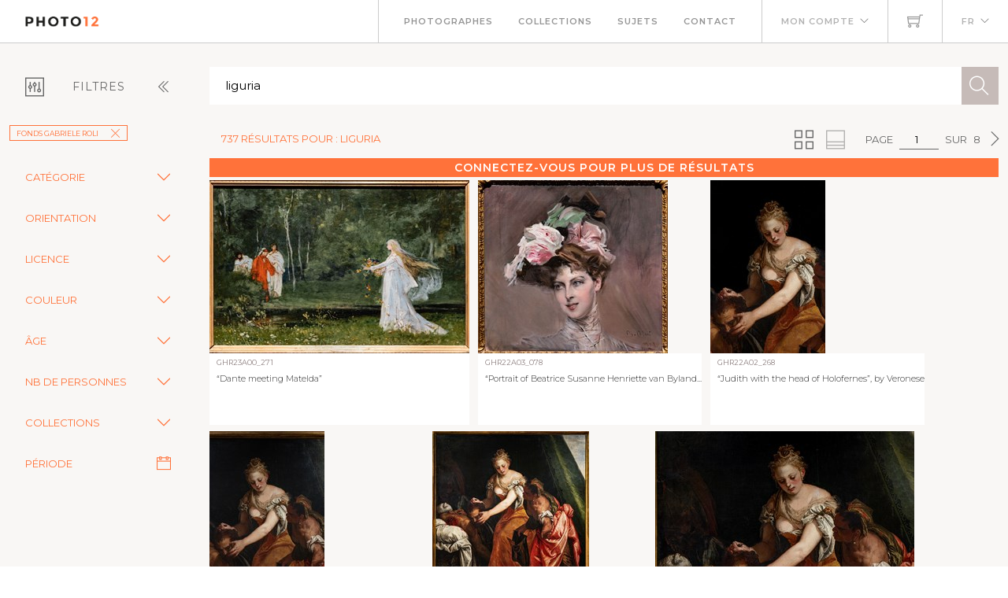

--- FILE ---
content_type: text/html; charset=utf-8
request_url: https://www.photo12.com/fr/images?search=liguria&col=ghr
body_size: 110225
content:
<!DOCTYPE html>
<html lang="FR">
<head>
    <base href="/" />
    <meta charset="utf-8" />
    <meta http-equiv="X-UA-Compatible" content="IE=edge" />
    <meta name="viewport" content="width=device-width, initial-scale=1.0" />
    <title>liguria - Fonds Gabriele Roli - Photo12</title>
            <link rel="canonical" href="https://www.photo12.com/fr/images?search=liguria&amp;col=ghr" />
        <link href='/css/fa.min.css?7g2x1&amp;v=h20CPZ0QyXlBuAw7A-KluUYx_3pK-c7lYEpqLTlxjYQ' rel='stylesheet'>
        <link href='/css/bootstrap.min.css?7g2x1&amp;v=wLz3iY_cO4e6vKZ4zRmo4-9XDpMcgKOvv_zEU3OMlRo' rel='stylesheet'>
        <link rel="icon" type="image/png" href="/img/faviconp12.sxiixckweo.png" />
        <link href="/css/themify-icons.min.css?7g2x1&amp;v=DBF2OaOKkDUQxp7LXKIpqHjOORAWgCiCMVqEK8E4FvI" rel="stylesheet" type="text/css" media="all" />
        <link href="/css/flexslider.css?7g2x1" rel="stylesheet" type="text/css" media="all" />
        <link href="/css/lightbox.css?7g2x1" rel="stylesheet" type="text/css" media="all" />
        <link href="/css/theme.css?7g2x1" rel="stylesheet" type="text/css" media="all" />
        <link href="/css/toastr.min.css?7g2x1" rel="stylesheet" type="text/css" media="all" />
        <link href="//fonts.googleapis.com/css?family=Montserrat:300,400,600,700" rel="stylesheet" type="text/css" />
        <link href='/css/custom.css?7g2x1' rel='stylesheet'>
        <link href='/css/p12.css?7g2x1' rel='stylesheet'>
    

    <script async src="https://www.googletagmanager.com/gtag/js?id=UA-17690445-1"></script>
    <script>
        window.dataLayer = window.dataLayer || [];
        function gtag() { dataLayer.push(arguments); }
        gtag('js', new Date());
        gtag('config', 'UA-17690445-1');
    </script>

        <script src="/js/jquery-3.5.1.min.js?7g2x1"></script>
        <script src="/js/jr_razor.js?7g2x1"></script>
    <script>
        Set_User_State('125815031266194.0.0');
        Context_Refresh = function (Count) { Update_Basket_Count(Count) };
    </script>
    <meta name="description" content="Recherche d&#x27;images multi-crit&#xE8;re" />


</head>
<body id="BODY" class="FR IMAGES">
    <div id="Warning_Div"></div>
    <script>
        var User_Is_Connected = false;
        var User_Lang = "FR";
        var User_Id = 0;
        function Check_Connected() {
            if (User_Is_Connected) return true;
            Open_Login_Form();
            return false;
        }
    </script>
    
<div class="nav-container">
    <nav class="absolute" data-fixed-at="100">
        <div class="nav-bar">
            <div class="module left baseli">
                <a href="/fr">
                    <img class="logo logo-light" alt="logo photo12.com" src="/img/logo-light.png" />
                    <img class="logo logo-dark" alt="logo photo12.com" src="/img/logo-dark.png" />
                    <span class="baseline noir">AGENCE PHOTOGRAPHIQUE</span>
                </a>
            </div>
            <div class="module widget-handle mobile-toggle right d-lg-none">
                <i class="ti-menu"></i>
            </div>
            <div class="module-group right">
                <div class="module left">
                    <ul class="menu">
                        <li>
                            <a href="/fr/photographs">Photographes</a>
                        </li>
                        <li>
                            <a href="/fr/collections">Collections</a>
                        </li>
                        <li>
                            <a href="/fr/sujets">Sujets</a>
                        </li>
                        <li>
                            <a href="/fr/contact">Contact</a>
                        </li>
                    </ul>
                </div>
                <!--end of menu module-->
                <div class="module widget-handle left">
                    <ul class="menu">
                        <li class="has-dropdown">
                                <a onclick="Open_Login_Form()">Mon compte</a>
                        </li>
                    </ul>
                </div>
                <div class="module widget-handle cart-widget-handle left">
                    <a href="javascript:Open_Login_Form()" rel="nofollow">
                        <div class="cart" id="Basket_Icon">
                            <i class="ti-shopping-cart"></i>
                            <span id='Basket_Count' class="label number hidden">0</span>
                        </div>
                    </a>
                </div>
                <div class="module widget-handle language left">
                    <ul class="menu">
                        <li class="has-dropdown">
                            <a>FR</a>
                            <ul>
                                    <li><a href="/en" data-language="English"> English</a></li>
                            </ul>
                        </li>
                    </ul>
                </div>
            </div>
        </div>
    </nav>
</div>
<script>
    function Update_Basket_Count(Count) {
        $('#Basket_Count').html(Count);
        if (Count == 0) {
            $('#Basket_Count').addClass("hidden");
        } else {
            $('#Basket_Count').removeClass("hidden");
        }
    }
    $(document).ready(function () { Run_User_State_Check(); });
</script>
<div class="main-container">
    <section class="page-title-4"></section>
    <section class="bg-secondary">
        <div class="container-fluid">
            <div class="row" id="filter_div">
                <div class="col-2 toggle-filter">
                    <button class="btn" type="button" data-bs-toggle="collapse" data-bs-target="#Side_Filter" id="Toggle_Filter">
                        <i class="ti-panel"></i><span class="text-center">Filtres</span>
                        <i class="angle ti-angle-double-left"></i>
                    </button>
                </div>
                <div class="col" id="isearch_div">
                    <div class="halves form-accueil">
                        <input type="text" id="C_Search" class="mb0 recherche " onkeypress="Search_KeyPress()" value="liguria" placeholder="Recherche en fran&#xE7;ais ou en anglais" />
                        <button class="btn btn-lg btn-icon btn-filled" onclick="Search_Text()"><i class="ti-search"></i></button>
                    </div>
                </div>
            </div>
        </div>
        <div class="container-fluid">
            <div class="row">
                <div class="col-2 collapse collapse-horizontal show" id="Side_Filter">
                    <div class="row">
                        <div class="col-sm-12">
                            <ul class="tags float-start">
                                                    <li><a class='btn btn-sm filtre' onclick="Remove_Coll('ghr')">Fonds Gabriele Roli<i class='ti-close'></i></a></li>

                            </ul>
                        </div>
                    </div>

                    <div class="row">
                        <div class="col-sm-12">
                            <div class="row rech-ligne-2">
                                    <div class="accordion" id="F_CAT">
                                        <div class="accordion-item">
                                            <div class="accordion-header">
                                                <div class="accordion-button collapsed" type="button" data-bs-toggle="collapse" data-bs-target="#Filter_CAT" aria-controls="Filter_CAT">
                                                    Cat&#xE9;gorie
                                                </div>
                                            </div>
                                            <div id="Filter_CAT" class="accordion-collapse collapse " data-bs-parent="#F_CAT">
                                                <div class="accordion-body d-flex flex-column">
                                                        <div>
                                                            <input class="form-check-input" type="checkbox" value="CIN" id=F_CAT_CIN  onchange="Search_Option('CAT', this)" >
                                                            <label class="form-check-label" for="F_CAT_CIN">Cin&#xE9;ma</label>
                                                        </div>
                                                        <div>
                                                            <input class="form-check-input" type="checkbox" value="CEL" id=F_CAT_CEL  onchange="Search_Option('CAT', this)" >
                                                            <label class="form-check-label" for="F_CAT_CEL">Personnalit&#xE9;s</label>
                                                        </div>
                                                        <div>
                                                            <input class="form-check-input" type="checkbox" value="HIS" id=F_CAT_HIS  onchange="Search_Option('CAT', this)" >
                                                            <label class="form-check-label" for="F_CAT_HIS">Histoire</label>
                                                        </div>
                                                        <div>
                                                            <input class="form-check-input" type="checkbox" value="ART" id=F_CAT_ART  onchange="Search_Option('CAT', this)" >
                                                            <label class="form-check-label" for="F_CAT_ART">Art</label>
                                                        </div>
                                                        <div>
                                                            <input class="form-check-input" type="checkbox" value="ILL" id=F_CAT_ILL  onchange="Search_Option('CAT', this)" >
                                                            <label class="form-check-label" for="F_CAT_ILL">Illustration</label>
                                                        </div>
                                                </div>
                                            </div>
                                        </div>
                                    </div>
                                    <div class="accordion" id="F_FMT">
                                        <div class="accordion-item">
                                            <div class="accordion-header">
                                                <div class="accordion-button collapsed" type="button" data-bs-toggle="collapse" data-bs-target="#Filter_FMT" aria-controls="Filter_FMT">
                                                    Orientation
                                                </div>
                                            </div>
                                            <div id="Filter_FMT" class="accordion-collapse collapse " data-bs-parent="#F_FMT">
                                                <div class="accordion-body d-flex flex-column">
                                                        <div>
                                                            <input class="form-check-input" type="checkbox" value="OV" id=F_FMT_OV  onchange="Search_Option('FMT', this)" >
                                                            <label class="form-check-label" for="F_FMT_OV">Vertical</label>
                                                        </div>
                                                        <div>
                                                            <input class="form-check-input" type="checkbox" value="OPV" id=F_FMT_OPV  onchange="Search_Option('FMT', this)" >
                                                            <label class="form-check-label" for="F_FMT_OPV">Pano. vertical</label>
                                                        </div>
                                                        <div>
                                                            <input class="form-check-input" type="checkbox" value="OH" id=F_FMT_OH  onchange="Search_Option('FMT', this)" >
                                                            <label class="form-check-label" for="F_FMT_OH">Horizontal</label>
                                                        </div>
                                                        <div>
                                                            <input class="form-check-input" type="checkbox" value="OPH" id=F_FMT_OPH  onchange="Search_Option('FMT', this)" >
                                                            <label class="form-check-label" for="F_FMT_OPH">Pano. horizontal</label>
                                                        </div>
                                                        <div>
                                                            <input class="form-check-input" type="checkbox" value="OC" id=F_FMT_OC  onchange="Search_Option('FMT', this)" >
                                                            <label class="form-check-label" for="F_FMT_OC">Carr&#xE9;</label>
                                                        </div>
                                                </div>
                                            </div>
                                        </div>
                                    </div>
                                    <div class="accordion" id="F_LIC">
                                        <div class="accordion-item">
                                            <div class="accordion-header">
                                                <div class="accordion-button collapsed" type="button" data-bs-toggle="collapse" data-bs-target="#Filter_LIC" aria-controls="Filter_LIC">
                                                    Licence
                                                </div>
                                            </div>
                                            <div id="Filter_LIC" class="accordion-collapse collapse " data-bs-parent="#F_LIC">
                                                <div class="accordion-body d-flex flex-column">
                                                        <div>
                                                            <input class="form-check-input" type="checkbox" value="RF" id=F_LIC_RF  onchange="Search_Option('LIC', this)" >
                                                            <label class="form-check-label" for="F_LIC_RF">Libre de droits</label>
                                                        </div>
                                                        <div>
                                                            <input class="form-check-input" type="checkbox" value="RM" id=F_LIC_RM  onchange="Search_Option('LIC', this)" >
                                                            <label class="form-check-label" for="F_LIC_RM">Droits g&#xE9;r&#xE9;s</label>
                                                        </div>
                                                        <div>
                                                            <input class="form-check-input" type="checkbox" value="MR" id=F_LIC_MR  onchange="Search_Option('LIC', this)" >
                                                            <label class="form-check-label" for="F_LIC_MR">Model release</label>
                                                        </div>
                                                        <div>
                                                            <input class="form-check-input" type="checkbox" value="PR" id=F_LIC_PR  onchange="Search_Option('LIC', this)" >
                                                            <label class="form-check-label" for="F_LIC_PR">Property release</label>
                                                        </div>
                                                </div>
                                            </div>
                                        </div>
                                    </div>
                                    <div class="accordion" id="F_STY">
                                        <div class="accordion-item">
                                            <div class="accordion-header">
                                                <div class="accordion-button collapsed" type="button" data-bs-toggle="collapse" data-bs-target="#Filter_STY" aria-controls="Filter_STY">
                                                    Couleur
                                                </div>
                                            </div>
                                            <div id="Filter_STY" class="accordion-collapse collapse " data-bs-parent="#F_STY">
                                                <div class="accordion-body d-flex flex-column">
                                                        <div>
                                                            <input class="form-check-input" type="checkbox" value="CC" id=F_STY_CC  onchange="Search_Option('STY', this)" >
                                                            <label class="form-check-label" for="F_STY_CC">Couleur</label>
                                                        </div>
                                                        <div>
                                                            <input class="form-check-input" type="checkbox" value="CN" id=F_STY_CN  onchange="Search_Option('STY', this)" >
                                                            <label class="form-check-label" for="F_STY_CN">Noir et blanc</label>
                                                        </div>
                                                </div>
                                            </div>
                                        </div>
                                    </div>
                                    <div class="accordion" id="F_AGE">
                                        <div class="accordion-item">
                                            <div class="accordion-header">
                                                <div class="accordion-button collapsed" type="button" data-bs-toggle="collapse" data-bs-target="#Filter_AGE" aria-controls="Filter_AGE">
                                                    &#xC2;ge
                                                </div>
                                            </div>
                                            <div id="Filter_AGE" class="accordion-collapse collapse " data-bs-parent="#F_AGE">
                                                <div class="accordion-body d-flex flex-column">
                                                        <div>
                                                            <input class="form-check-input" type="checkbox" value="APBEBE" id=F_AGE_APBEBE  onchange="Search_Option('AGE', this)" >
                                                            <label class="form-check-label" for="F_AGE_APBEBE">B&#xE9;b&#xE9;</label>
                                                        </div>
                                                        <div>
                                                            <input class="form-check-input" type="checkbox" value="APENF" id=F_AGE_APENF  onchange="Search_Option('AGE', this)" >
                                                            <label class="form-check-label" for="F_AGE_APENF">Enfant</label>
                                                        </div>
                                                        <div>
                                                            <input class="form-check-input" type="checkbox" value="APADO" id=F_AGE_APADO  onchange="Search_Option('AGE', this)" >
                                                            <label class="form-check-label" for="F_AGE_APADO">Adolescent</label>
                                                        </div>
                                                        <div>
                                                            <input class="form-check-input" type="checkbox" value="APADU" id=F_AGE_APADU  onchange="Search_Option('AGE', this)" >
                                                            <label class="form-check-label" for="F_AGE_APADU">Adulte</label>
                                                        </div>
                                                        <div>
                                                            <input class="form-check-input" type="checkbox" value="APSEN" id=F_AGE_APSEN  onchange="Search_Option('AGE', this)" >
                                                            <label class="form-check-label" for="F_AGE_APSEN">Senior</label>
                                                        </div>
                                                </div>
                                            </div>
                                        </div>
                                    </div>
                                    <div class="accordion" id="F_PRS">
                                        <div class="accordion-item">
                                            <div class="accordion-header">
                                                <div class="accordion-button collapsed" type="button" data-bs-toggle="collapse" data-bs-target="#Filter_PRS" aria-controls="Filter_PRS">
                                                    Nb de personnes
                                                </div>
                                            </div>
                                            <div id="Filter_PRS" class="accordion-collapse collapse " data-bs-parent="#F_PRS">
                                                <div class="accordion-body d-flex flex-column">
                                                        <div>
                                                            <input class="form-check-input" type="checkbox" value="NP0" id=F_PRS_NP0  onchange="Search_Option('PRS', this)" >
                                                            <label class="form-check-label" for="F_PRS_NP0">Aucune</label>
                                                        </div>
                                                        <div>
                                                            <input class="form-check-input" type="checkbox" value="NP1" id=F_PRS_NP1  onchange="Search_Option('PRS', this)" >
                                                            <label class="form-check-label" for="F_PRS_NP1">1</label>
                                                        </div>
                                                        <div>
                                                            <input class="form-check-input" type="checkbox" value="NP2" id=F_PRS_NP2  onchange="Search_Option('PRS', this)" >
                                                            <label class="form-check-label" for="F_PRS_NP2">2</label>
                                                        </div>
                                                        <div>
                                                            <input class="form-check-input" type="checkbox" value="NP3" id=F_PRS_NP3  onchange="Search_Option('PRS', this)" >
                                                            <label class="form-check-label" for="F_PRS_NP3">3</label>
                                                        </div>
                                                        <div>
                                                            <input class="form-check-input" type="checkbox" value="NP4" id=F_PRS_NP4  onchange="Search_Option('PRS', this)" >
                                                            <label class="form-check-label" for="F_PRS_NP4">4</label>
                                                        </div>
                                                        <div>
                                                            <input class="form-check-input" type="checkbox" value="NP5" id=F_PRS_NP5  onchange="Search_Option('PRS', this)" >
                                                            <label class="form-check-label" for="F_PRS_NP5">Plus</label>
                                                        </div>
                                                </div>
                                            </div>
                                        </div>
                                    </div>
                                    <div class="accordion" id="F_ENG">
                                        <div class="accordion-item">
                                            <div class="accordion-header">
                                                <div class="accordion-button collapsed" type="button" data-bs-toggle="collapse" data-bs-target="#Filter_ENG" aria-controls="Filter_ENG">
                                                    Collections
                                                </div>
                                            </div>
                                            <div id="Filter_ENG" class="accordion-collapse collapse " data-bs-parent="#F_ENG">
                                                <div class="accordion-body d-flex flex-column">
                                                        <div>
                                                            <input class="form-check-input" type="checkbox" value="P12" id=F_ENG_P12  onchange="Search_Option('ENG', this)" >
                                                            <label class="form-check-label" for="F_ENG_P12">Photo12</label>
                                                        </div>
                                                        <div>
                                                            <input class="form-check-input" type="checkbox" value="LMY" id=F_ENG_LMY  onchange="Search_Option('ENG', this)" >
                                                            <label class="form-check-label" for="F_ENG_LMY">Alamy</label>
                                                        </div>
                                                </div>
                                            </div>
                                        </div>
                                    </div>
                                <div class="accordion">
                                    <div class="accordion-item">
                                        <div class="accordion-button no-icon" type="button" onclick="Show_Modal('search_dates_modal')">
                                            <span>P&#xE9;riode</span>
                                            <i class="ti-calendar"></i>
                                        </div>
                                    </div>
                                </div>
                            </div>
                        </div>
                    </div>
                </div>
                <div class="col">
                    <div class="container-fluid p-0">
                        <div id="results_div">
                                
<div ID="P_Results">
        <div class="row">
            <div class="rech-ligne-result">
                <div class="resultats">
                        <h1>737 r&#xE9;sultats pour : liguria</h1>
                </div>
                <div style="display:inline-flex">
                        <div>
        <ul class="pagination-agence">
            <li>
                Page
            </li>
            <li>
                <div class="form-pagin">
                    <input type="text" class="input-pagin" placeholder="1" onkeypress="Page_KeyPress($(this).val())" onclick="this.focus()" form="none" value="1">
                </div>
            </li>
            <li>
                sur
            </li>
            <li>
                8
            </li>
                <li>
                    <button type="button" onclick="Goto_Page(2)"><i class="ti-angle-right"></i></button>
                </li>
        </ul>
                            <ul class="pagination-agence">
                                <li>
                                    <button type="button" onclick="Set_Page_Style(1)" ><i class="ti-view-grid double"></i></button>
                                </li>
                                <li></li>
                                <li>
                                    <button type="button" onclick="Set_Page_Style(0)" disabled><i class="ti-layout-accordion-merged double"></i></button>
                                </li>
                                <li></li>
                            </ul>
                        </div>
                </div>
            </div>
        </div>
            <div class="more-connected" onclick="Open_Login_Form()">Connectez-vous pour plus de r&#xE9;sultats</div>
        <!--GRILLE RECHERCHE-->
        <div class="row">
            <div class="col-sm-12 " id="pic-grid">
                <div class="grille-recherche1">
                        <div class="item-recherche pic-item" data-code="GHR23A00_271.JPG" zoom-data="GHR23A00_271.JPG">
        <a href="/fr/image/ghr23a00_271" target="DETAIL" rel="">
        <div class="vign " style="min-width:146px">
            <img alt="&#x201C;Dante meeting Matelda&#x201D;" src="https://lres.photo12.com/th/t-ghr23a00_271.jpg" height="220" loading="lazy" />

        </div>
        </a>
        <div class="inner" onclick="Check_Connected()">
            <div class="reference">
                GHR23A00_271
            </div>
            <div class="titre">
                <h2>&#x201C;Dante meeting Matelda&#x201D;</h2>
            </div>
        </div>
</div>

                        <div class="item-recherche pic-item" data-code="GHR22A03_078.JPG" zoom-data="GHR22A03_078.JPG">
        <a href="/fr/image/ghr22a03_078" target="DETAIL" rel="">
        <div class="vign " style="min-width:146px">
            <img alt="&#x201C;Portrait of Beatrice Susanne Henriette van Bylandt&#x201D; by Giovanni Boldini" src="https://lres.photo12.com/th/t-ghr22a03_078.jpg" height="220" loading="lazy" />

        </div>
        </a>
        <div class="inner" onclick="Check_Connected()">
            <div class="reference">
                GHR22A03_078
            </div>
            <div class="titre">
                <h2>&#x201C;Portrait of Beatrice Susanne Henriette van Byland...</h2>
            </div>
        </div>
</div>

                        <div class="item-recherche pic-item" data-code="GHR22A02_268.JPG" zoom-data="GHR22A02_268.JPG">
        <a href="/fr/image/ghr22a02_268" target="DETAIL" rel="">
        <div class="vign " style="min-width:146px">
            <img alt="&#x201C;Judith with the head of Holofernes&#x201D;, by Veronese" src="https://lres.photo12.com/th/t-ghr22a02_268.jpg" height="220" loading="lazy" />

        </div>
        </a>
        <div class="inner" onclick="Check_Connected()">
            <div class="reference">
                GHR22A02_268
            </div>
            <div class="titre">
                <h2>&#x201C;Judith with the head of Holofernes&#x201D;, by Veronese</h2>
            </div>
        </div>
</div>

                        <div class="item-recherche pic-item" data-code="GHR22A02_267.JPG" zoom-data="GHR22A02_267.JPG">
        <a href="/fr/image/ghr22a02_267" target="DETAIL" rel="">
        <div class="vign " style="min-width:146px">
            <img alt="&#x201C;Judith with the head of Holofernes&#x201D;, by Veronese" src="https://lres.photo12.com/th/t-ghr22a02_267.jpg" height="220" loading="lazy" />

        </div>
        </a>
        <div class="inner" onclick="Check_Connected()">
            <div class="reference">
                GHR22A02_267
            </div>
            <div class="titre">
                <h2>&#x201C;Judith with the head of Holofernes&#x201D;, by Veronese</h2>
            </div>
        </div>
</div>

                        <div class="item-recherche pic-item" data-code="GHR22A02_265.JPG" zoom-data="GHR22A02_265.JPG">
        <a href="/fr/image/ghr22a02_265" target="DETAIL" rel="">
        <div class="vign " style="min-width:146px">
            <img alt="&#x201C;Judith with the head of Holofernes&#x201D;, by Veronese" src="https://lres.photo12.com/th/t-ghr22a02_265.jpg" height="220" loading="lazy" />

        </div>
        </a>
        <div class="inner" onclick="Check_Connected()">
            <div class="reference">
                GHR22A02_265
            </div>
            <div class="titre">
                <h2>&#x201C;Judith with the head of Holofernes&#x201D;, by Veronese</h2>
            </div>
        </div>
</div>

                        <div class="item-recherche pic-item" data-code="GHR22A02_266.JPG" zoom-data="GHR22A02_266.JPG">
        <a href="/fr/image/ghr22a02_266" target="DETAIL" rel="">
        <div class="vign " style="min-width:146px">
            <img alt="&#x201C;Judith with the head of Holofernes&#x201D;, by Veronese" src="https://lres.photo12.com/th/t-ghr22a02_266.jpg" height="220" loading="lazy" />

        </div>
        </a>
        <div class="inner" onclick="Check_Connected()">
            <div class="reference">
                GHR22A02_266
            </div>
            <div class="titre">
                <h2>&#x201C;Judith with the head of Holofernes&#x201D;, by Veronese</h2>
            </div>
        </div>
</div>

                        <div class="item-recherche pic-item" data-code="GHR22A02_402.JPG" zoom-data="GHR22A02_402.JPG">
        <a href="/fr/image/ghr22a02_402" target="DETAIL" rel="">
        <div class="vign " style="min-width:146px">
            <img alt="&#x201C;Cinque Terre (Manarola)&#x201D;, by Eugenio Montale" src="https://lres.photo12.com/th/t-ghr22a02_402.jpg" height="220" loading="lazy" />

        </div>
        </a>
        <div class="inner" onclick="Check_Connected()">
            <div class="reference">
                GHR22A02_402
            </div>
            <div class="titre">
                <h2>&#x201C;Cinque Terre (Manarola)&#x201D;, by Eugenio Montale</h2>
            </div>
        </div>
</div>

                        <div class="item-recherche pic-item" data-code="GHR22A00_075.JPG" zoom-data="GHR22A00_075.JPG">
        <a href="/fr/image/ghr22a00_075" target="DETAIL" rel="">
        <div class="vign " style="min-width:146px">
            <img alt="&#x201C;Il ratto delle Sabine&#x201D;, di Luca Giordano" src="https://lres.photo12.com/th/t-ghr22a00_075.jpg" height="220" loading="lazy" />

        </div>
        </a>
        <div class="inner" onclick="Check_Connected()">
            <div class="reference">
                GHR22A00_075
            </div>
            <div class="titre">
                <h2>&#x201C;Il ratto delle Sabine&#x201D;, di Luca Giordano</h2>
            </div>
        </div>
</div>

                        <div class="item-recherche pic-item" data-code="GHR22A00_073.JPG" zoom-data="GHR22A00_073.JPG">
        <a href="/fr/image/ghr22a00_073" target="DETAIL" rel="">
        <div class="vign " style="min-width:146px">
            <img alt="&#x201C;Il ratto delle Sabine&#x201D;, di Luca Giordano" src="https://lres.photo12.com/th/t-ghr22a00_073.jpg" height="220" loading="lazy" />

        </div>
        </a>
        <div class="inner" onclick="Check_Connected()">
            <div class="reference">
                GHR22A00_073
            </div>
            <div class="titre">
                <h2>&#x201C;Il ratto delle Sabine&#x201D;, di Luca Giordano</h2>
            </div>
        </div>
</div>

                        <div class="item-recherche pic-item" data-code="GHR21A00_304.JPG" zoom-data="GHR21A00_304.JPG">
        <a href="/fr/image/ghr21a00_304" target="DETAIL" rel="">
        <div class="vign " style="min-width:146px">
            <img alt="La cath&#xE9;drale San Lorenzo de G&#xEA;nes" src="https://lres.photo12.com/th/t-ghr21a00_304.jpg" height="220" loading="lazy" />

        </div>
        </a>
        <div class="inner" onclick="Check_Connected()">
            <div class="reference">
                GHR21A00_304
            </div>
            <div class="titre">
                <h2>La cath&#xE9;drale San Lorenzo de G&#xEA;nes</h2>
            </div>
        </div>
</div>

                        <div class="item-recherche pic-item" data-code="GHR21A01_072.JPG" zoom-data="GHR21A01_072.JPG">
        <a href="/fr/image/ghr21a01_072" target="DETAIL" rel="">
        <div class="vign " style="min-width:146px">
            <img alt="La cath&#xE9;drale San Lorenzo de G&#xEA;nes" src="https://lres.photo12.com/th/t-ghr21a01_072.jpg" height="220" loading="lazy" />

        </div>
        </a>
        <div class="inner" onclick="Check_Connected()">
            <div class="reference">
                GHR21A01_072
            </div>
            <div class="titre">
                <h2>La cath&#xE9;drale San Lorenzo de G&#xEA;nes</h2>
            </div>
        </div>
</div>

                        <div class="item-recherche pic-item" data-code="GHR21A00_229.JPG" zoom-data="GHR21A00_229.JPG">
        <a href="/fr/image/ghr21a00_229" target="DETAIL" rel="">
        <div class="vign " style="min-width:146px">
            <img alt="La cath&#xE9;drale San Lorenzo de G&#xEA;nes" src="https://lres.photo12.com/th/t-ghr21a00_229.jpg" height="220" loading="lazy" />

        </div>
        </a>
        <div class="inner" onclick="Check_Connected()">
            <div class="reference">
                GHR21A00_229
            </div>
            <div class="titre">
                <h2>La cath&#xE9;drale San Lorenzo de G&#xEA;nes</h2>
            </div>
        </div>
</div>

                        <div class="item-recherche pic-item" data-code="GHR21A00_437.JPG" zoom-data="GHR21A00_437.JPG">
        <a href="/fr/image/ghr21a00_437" target="DETAIL" rel="">
        <div class="vign " style="min-width:146px">
            <img alt="La cath&#xE9;drale San Lorenzo de G&#xEA;nes" src="https://lres.photo12.com/th/t-ghr21a00_437.jpg" height="220" loading="lazy" />

        </div>
        </a>
        <div class="inner" onclick="Check_Connected()">
            <div class="reference">
                GHR21A00_437
            </div>
            <div class="titre">
                <h2>La cath&#xE9;drale San Lorenzo de G&#xEA;nes</h2>
            </div>
        </div>
</div>

                        <div class="item-recherche pic-item" data-code="GHR21A00_291.JPG" zoom-data="GHR21A00_291.JPG">
        <a href="/fr/image/ghr21a00_291" target="DETAIL" rel="">
        <div class="vign " style="min-width:146px">
            <img alt="La cath&#xE9;drale San Lorenzo de G&#xEA;nes" src="https://lres.photo12.com/th/t-ghr21a00_291.jpg" height="220" loading="lazy" />

        </div>
        </a>
        <div class="inner" onclick="Check_Connected()">
            <div class="reference">
                GHR21A00_291
            </div>
            <div class="titre">
                <h2>La cath&#xE9;drale San Lorenzo de G&#xEA;nes</h2>
            </div>
        </div>
</div>

                        <div class="item-recherche pic-item" data-code="GHR21A01_166.JPG" zoom-data="GHR21A01_166.JPG">
        <a href="/fr/image/ghr21a01_166" target="DETAIL" rel="">
        <div class="vign " style="min-width:146px">
            <img alt="La cath&#xE9;drale San Lorenzo de G&#xEA;nes" src="https://lres.photo12.com/th/t-ghr21a01_166.jpg" height="220" loading="lazy" />

        </div>
        </a>
        <div class="inner" onclick="Check_Connected()">
            <div class="reference">
                GHR21A01_166
            </div>
            <div class="titre">
                <h2>La cath&#xE9;drale San Lorenzo de G&#xEA;nes</h2>
            </div>
        </div>
</div>

                        <div class="item-recherche pic-item" data-code="GHR21A00_421.JPG" zoom-data="GHR21A00_421.JPG">
        <a href="/fr/image/ghr21a00_421" target="DETAIL" rel="">
        <div class="vign " style="min-width:146px">
            <img alt="La cath&#xE9;drale San Lorenzo de G&#xEA;nes" src="https://lres.photo12.com/th/t-ghr21a00_421.jpg" height="220" loading="lazy" />

        </div>
        </a>
        <div class="inner" onclick="Check_Connected()">
            <div class="reference">
                GHR21A00_421
            </div>
            <div class="titre">
                <h2>La cath&#xE9;drale San Lorenzo de G&#xEA;nes</h2>
            </div>
        </div>
</div>

                        <div class="item-recherche pic-item" data-code="GHR21A01_171.JPG" zoom-data="GHR21A01_171.JPG">
        <a href="/fr/image/ghr21a01_171" target="DETAIL" rel="">
        <div class="vign " style="min-width:146px">
            <img alt="La cath&#xE9;drale San Lorenzo de G&#xEA;nes" src="https://lres.photo12.com/th/t-ghr21a01_171.jpg" height="220" loading="lazy" />

        </div>
        </a>
        <div class="inner" onclick="Check_Connected()">
            <div class="reference">
                GHR21A01_171
            </div>
            <div class="titre">
                <h2>La cath&#xE9;drale San Lorenzo de G&#xEA;nes</h2>
            </div>
        </div>
</div>

                        <div class="item-recherche pic-item" data-code="GHR21A00_277.JPG" zoom-data="GHR21A00_277.JPG">
        <a href="/fr/image/ghr21a00_277" target="DETAIL" rel="">
        <div class="vign " style="min-width:146px">
            <img alt="La cath&#xE9;drale San Lorenzo de G&#xEA;nes" src="https://lres.photo12.com/th/t-ghr21a00_277.jpg" height="220" loading="lazy" />

        </div>
        </a>
        <div class="inner" onclick="Check_Connected()">
            <div class="reference">
                GHR21A00_277
            </div>
            <div class="titre">
                <h2>La cath&#xE9;drale San Lorenzo de G&#xEA;nes</h2>
            </div>
        </div>
</div>

                        <div class="item-recherche pic-item" data-code="GHR21A00_281.JPG" zoom-data="GHR21A00_281.JPG">
        <a href="/fr/image/ghr21a00_281" target="DETAIL" rel="">
        <div class="vign " style="min-width:146px">
            <img alt="La cath&#xE9;drale San Lorenzo de G&#xEA;nes" src="https://lres.photo12.com/th/t-ghr21a00_281.jpg" height="220" loading="lazy" />

        </div>
        </a>
        <div class="inner" onclick="Check_Connected()">
            <div class="reference">
                GHR21A00_281
            </div>
            <div class="titre">
                <h2>La cath&#xE9;drale San Lorenzo de G&#xEA;nes</h2>
            </div>
        </div>
</div>

                        <div class="item-recherche pic-item" data-code="GHR21A01_077.JPG" zoom-data="GHR21A01_077.JPG">
        <a href="/fr/image/ghr21a01_077" target="DETAIL" rel="">
        <div class="vign " style="min-width:146px">
            <img alt="La cath&#xE9;drale San Lorenzo de G&#xEA;nes" src="https://lres.photo12.com/th/t-ghr21a01_077.jpg" height="220" loading="lazy" />

        </div>
        </a>
        <div class="inner" onclick="Check_Connected()">
            <div class="reference">
                GHR21A01_077
            </div>
            <div class="titre">
                <h2>La cath&#xE9;drale San Lorenzo de G&#xEA;nes</h2>
            </div>
        </div>
</div>

                        <div class="item-recherche pic-item" data-code="GHR21A00_278.JPG" zoom-data="GHR21A00_278.JPG">
        <a href="/fr/image/ghr21a00_278" target="DETAIL" rel="">
        <div class="vign " style="min-width:146px">
            <img alt="La cath&#xE9;drale San Lorenzo de G&#xEA;nes" src="https://lres.photo12.com/th/t-ghr21a00_278.jpg" height="220" loading="lazy" />

        </div>
        </a>
        <div class="inner" onclick="Check_Connected()">
            <div class="reference">
                GHR21A00_278
            </div>
            <div class="titre">
                <h2>La cath&#xE9;drale San Lorenzo de G&#xEA;nes</h2>
            </div>
        </div>
</div>

                        <div class="item-recherche pic-item" data-code="GHR21A00_279.JPG" zoom-data="GHR21A00_279.JPG">
        <a href="/fr/image/ghr21a00_279" target="DETAIL" rel="">
        <div class="vign " style="min-width:146px">
            <img alt="La cath&#xE9;drale San Lorenzo de G&#xEA;nes" src="https://lres.photo12.com/th/t-ghr21a00_279.jpg" height="220" loading="lazy" />

        </div>
        </a>
        <div class="inner" onclick="Check_Connected()">
            <div class="reference">
                GHR21A00_279
            </div>
            <div class="titre">
                <h2>La cath&#xE9;drale San Lorenzo de G&#xEA;nes</h2>
            </div>
        </div>
</div>

                        <div class="item-recherche pic-item" data-code="GHR21A00_282.JPG" zoom-data="GHR21A00_282.JPG">
        <a href="/fr/image/ghr21a00_282" target="DETAIL" rel="">
        <div class="vign " style="min-width:146px">
            <img alt="La cath&#xE9;drale San Lorenzo de G&#xEA;nes" src="https://lres.photo12.com/th/t-ghr21a00_282.jpg" height="220" loading="lazy" />

        </div>
        </a>
        <div class="inner" onclick="Check_Connected()">
            <div class="reference">
                GHR21A00_282
            </div>
            <div class="titre">
                <h2>La cath&#xE9;drale San Lorenzo de G&#xEA;nes</h2>
            </div>
        </div>
</div>

                        <div class="item-recherche pic-item" data-code="GHR21A01_162.JPG" zoom-data="GHR21A01_162.JPG">
        <a href="/fr/image/ghr21a01_162" target="DETAIL" rel="">
        <div class="vign " style="min-width:146px">
            <img alt="La cath&#xE9;drale San Lorenzo de G&#xEA;nes" src="https://lres.photo12.com/th/t-ghr21a01_162.jpg" height="220" loading="lazy" />

        </div>
        </a>
        <div class="inner" onclick="Check_Connected()">
            <div class="reference">
                GHR21A01_162
            </div>
            <div class="titre">
                <h2>La cath&#xE9;drale San Lorenzo de G&#xEA;nes</h2>
            </div>
        </div>
</div>

                        <div class="item-recherche pic-item" data-code="GHR21A00_276.JPG" zoom-data="GHR21A00_276.JPG">
        <a href="/fr/image/ghr21a00_276" target="DETAIL" rel="">
        <div class="vign " style="min-width:146px">
            <img alt="La cath&#xE9;drale San Lorenzo de G&#xEA;nes" src="https://lres.photo12.com/th/t-ghr21a00_276.jpg" height="220" loading="lazy" />

        </div>
        </a>
        <div class="inner" onclick="Check_Connected()">
            <div class="reference">
                GHR21A00_276
            </div>
            <div class="titre">
                <h2>La cath&#xE9;drale San Lorenzo de G&#xEA;nes</h2>
            </div>
        </div>
</div>

                        <div class="item-recherche pic-item" data-code="GHR21A00_280.JPG" zoom-data="GHR21A00_280.JPG">
        <a href="/fr/image/ghr21a00_280" target="DETAIL" rel="">
        <div class="vign " style="min-width:146px">
            <img alt="La cath&#xE9;drale San Lorenzo de G&#xEA;nes" src="https://lres.photo12.com/th/t-ghr21a00_280.jpg" height="220" loading="lazy" />

        </div>
        </a>
        <div class="inner" onclick="Check_Connected()">
            <div class="reference">
                GHR21A00_280
            </div>
            <div class="titre">
                <h2>La cath&#xE9;drale San Lorenzo de G&#xEA;nes</h2>
            </div>
        </div>
</div>

                        <div class="item-recherche pic-item" data-code="GHR21A01_160.JPG" zoom-data="GHR21A01_160.JPG">
        <a href="/fr/image/ghr21a01_160" target="DETAIL" rel="">
        <div class="vign " style="min-width:146px">
            <img alt="La cath&#xE9;drale San Lorenzo de G&#xEA;nes" src="https://lres.photo12.com/th/t-ghr21a01_160.jpg" height="220" loading="lazy" />

        </div>
        </a>
        <div class="inner" onclick="Check_Connected()">
            <div class="reference">
                GHR21A01_160
            </div>
            <div class="titre">
                <h2>La cath&#xE9;drale San Lorenzo de G&#xEA;nes</h2>
            </div>
        </div>
</div>

                        <div class="item-recherche pic-item" data-code="GHR21A01_163.JPG" zoom-data="GHR21A01_163.JPG">
        <a href="/fr/image/ghr21a01_163" target="DETAIL" rel="">
        <div class="vign " style="min-width:146px">
            <img alt="La cath&#xE9;drale San Lorenzo de G&#xEA;nes" src="https://lres.photo12.com/th/t-ghr21a01_163.jpg" height="220" loading="lazy" />

        </div>
        </a>
        <div class="inner" onclick="Check_Connected()">
            <div class="reference">
                GHR21A01_163
            </div>
            <div class="titre">
                <h2>La cath&#xE9;drale San Lorenzo de G&#xEA;nes</h2>
            </div>
        </div>
</div>

                        <div class="item-recherche pic-item" data-code="GHR21A00_270.JPG" zoom-data="GHR21A00_270.JPG">
        <a href="/fr/image/ghr21a00_270" target="DETAIL" rel="">
        <div class="vign " style="min-width:146px">
            <img alt="La cath&#xE9;drale San Lorenzo de G&#xEA;nes" src="https://lres.photo12.com/th/t-ghr21a00_270.jpg" height="220" loading="lazy" />

        </div>
        </a>
        <div class="inner" onclick="Check_Connected()">
            <div class="reference">
                GHR21A00_270
            </div>
            <div class="titre">
                <h2>La cath&#xE9;drale San Lorenzo de G&#xEA;nes</h2>
            </div>
        </div>
</div>

                        <div class="item-recherche pic-item" data-code="GHR21A00_272.JPG" zoom-data="GHR21A00_272.JPG">
        <a href="/fr/image/ghr21a00_272" target="DETAIL" rel="">
        <div class="vign " style="min-width:146px">
            <img alt="La cath&#xE9;drale San Lorenzo de G&#xEA;nes" src="https://lres.photo12.com/th/t-ghr21a00_272.jpg" height="220" loading="lazy" />

        </div>
        </a>
        <div class="inner" onclick="Check_Connected()">
            <div class="reference">
                GHR21A00_272
            </div>
            <div class="titre">
                <h2>La cath&#xE9;drale San Lorenzo de G&#xEA;nes</h2>
            </div>
        </div>
</div>

                        <div class="item-recherche pic-item" data-code="GHR21A00_275.JPG" zoom-data="GHR21A00_275.JPG">
        <a href="/fr/image/ghr21a00_275" target="DETAIL" rel="">
        <div class="vign " style="min-width:146px">
            <img alt="La cath&#xE9;drale San Lorenzo de G&#xEA;nes" src="https://lres.photo12.com/th/t-ghr21a00_275.jpg" height="220" loading="lazy" />

        </div>
        </a>
        <div class="inner" onclick="Check_Connected()">
            <div class="reference">
                GHR21A00_275
            </div>
            <div class="titre">
                <h2>La cath&#xE9;drale San Lorenzo de G&#xEA;nes</h2>
            </div>
        </div>
</div>

                        <div class="item-recherche pic-item" data-code="GHR21A00_271.JPG" zoom-data="GHR21A00_271.JPG">
        <a href="/fr/image/ghr21a00_271" target="DETAIL" rel="">
        <div class="vign " style="min-width:146px">
            <img alt="La cath&#xE9;drale San Lorenzo de G&#xEA;nes" src="https://lres.photo12.com/th/t-ghr21a00_271.jpg" height="220" loading="lazy" />

        </div>
        </a>
        <div class="inner" onclick="Check_Connected()">
            <div class="reference">
                GHR21A00_271
            </div>
            <div class="titre">
                <h2>La cath&#xE9;drale San Lorenzo de G&#xEA;nes</h2>
            </div>
        </div>
</div>

                        <div class="item-recherche pic-item" data-code="GHR21A00_273.JPG" zoom-data="GHR21A00_273.JPG">
        <a href="/fr/image/ghr21a00_273" target="DETAIL" rel="">
        <div class="vign " style="min-width:146px">
            <img alt="La cath&#xE9;drale San Lorenzo de G&#xEA;nes" src="https://lres.photo12.com/th/t-ghr21a00_273.jpg" height="220" loading="lazy" />

        </div>
        </a>
        <div class="inner" onclick="Check_Connected()">
            <div class="reference">
                GHR21A00_273
            </div>
            <div class="titre">
                <h2>La cath&#xE9;drale San Lorenzo de G&#xEA;nes</h2>
            </div>
        </div>
</div>

                        <div class="item-recherche pic-item" data-code="GHR21A00_268.JPG" zoom-data="GHR21A00_268.JPG">
        <a href="/fr/image/ghr21a00_268" target="DETAIL" rel="">
        <div class="vign " style="min-width:146px">
            <img alt="La cath&#xE9;drale San Lorenzo de G&#xEA;nes" src="https://lres.photo12.com/th/t-ghr21a00_268.jpg" height="220" loading="lazy" />

        </div>
        </a>
        <div class="inner" onclick="Check_Connected()">
            <div class="reference">
                GHR21A00_268
            </div>
            <div class="titre">
                <h2>La cath&#xE9;drale San Lorenzo de G&#xEA;nes</h2>
            </div>
        </div>
</div>

                        <div class="item-recherche pic-item" data-code="GHR21A00_269.JPG" zoom-data="GHR21A00_269.JPG">
        <a href="/fr/image/ghr21a00_269" target="DETAIL" rel="">
        <div class="vign " style="min-width:146px">
            <img alt="La cath&#xE9;drale San Lorenzo de G&#xEA;nes" src="https://lres.photo12.com/th/t-ghr21a00_269.jpg" height="220" loading="lazy" />

        </div>
        </a>
        <div class="inner" onclick="Check_Connected()">
            <div class="reference">
                GHR21A00_269
            </div>
            <div class="titre">
                <h2>La cath&#xE9;drale San Lorenzo de G&#xEA;nes</h2>
            </div>
        </div>
</div>

                        <div class="item-recherche pic-item" data-code="GHR21A00_274.JPG" zoom-data="GHR21A00_274.JPG">
        <a href="/fr/image/ghr21a00_274" target="DETAIL" rel="">
        <div class="vign " style="min-width:146px">
            <img alt="La cath&#xE9;drale San Lorenzo de G&#xEA;nes" src="https://lres.photo12.com/th/t-ghr21a00_274.jpg" height="220" loading="lazy" />

        </div>
        </a>
        <div class="inner" onclick="Check_Connected()">
            <div class="reference">
                GHR21A00_274
            </div>
            <div class="titre">
                <h2>La cath&#xE9;drale San Lorenzo de G&#xEA;nes</h2>
            </div>
        </div>
</div>

                        <div class="item-recherche pic-item" data-code="GHR21A01_161.JPG" zoom-data="GHR21A01_161.JPG">
        <a href="/fr/image/ghr21a01_161" target="DETAIL" rel="">
        <div class="vign " style="min-width:146px">
            <img alt="La cath&#xE9;drale San Lorenzo de G&#xEA;nes" src="https://lres.photo12.com/th/t-ghr21a01_161.jpg" height="220" loading="lazy" />

        </div>
        </a>
        <div class="inner" onclick="Check_Connected()">
            <div class="reference">
                GHR21A01_161
            </div>
            <div class="titre">
                <h2>La cath&#xE9;drale San Lorenzo de G&#xEA;nes</h2>
            </div>
        </div>
</div>

                        <div class="item-recherche pic-item" data-code="GHR21A00_267.JPG" zoom-data="GHR21A00_267.JPG">
        <a href="/fr/image/ghr21a00_267" target="DETAIL" rel="">
        <div class="vign " style="min-width:146px">
            <img alt="La cath&#xE9;drale San Lorenzo de G&#xEA;nes" src="https://lres.photo12.com/th/t-ghr21a00_267.jpg" height="220" loading="lazy" />

        </div>
        </a>
        <div class="inner" onclick="Check_Connected()">
            <div class="reference">
                GHR21A00_267
            </div>
            <div class="titre">
                <h2>La cath&#xE9;drale San Lorenzo de G&#xEA;nes</h2>
            </div>
        </div>
</div>

                        <div class="item-recherche pic-item" data-code="GHR21A00_266.JPG" zoom-data="GHR21A00_266.JPG">
        <a href="/fr/image/ghr21a00_266" target="DETAIL" rel="">
        <div class="vign " style="min-width:146px">
            <img alt="La cath&#xE9;drale San Lorenzo de G&#xEA;nes" src="https://lres.photo12.com/th/t-ghr21a00_266.jpg" height="220" loading="lazy" />

        </div>
        </a>
        <div class="inner" onclick="Check_Connected()">
            <div class="reference">
                GHR21A00_266
            </div>
            <div class="titre">
                <h2>La cath&#xE9;drale San Lorenzo de G&#xEA;nes</h2>
            </div>
        </div>
</div>

                        <div class="item-recherche pic-item" data-code="GHR21A01_153.JPG" zoom-data="GHR21A01_153.JPG">
        <a href="/fr/image/ghr21a01_153" target="DETAIL" rel="">
        <div class="vign " style="min-width:146px">
            <img alt="La cath&#xE9;drale San Lorenzo de G&#xEA;nes" src="https://lres.photo12.com/th/t-ghr21a01_153.jpg" height="220" loading="lazy" />

        </div>
        </a>
        <div class="inner" onclick="Check_Connected()">
            <div class="reference">
                GHR21A01_153
            </div>
            <div class="titre">
                <h2>La cath&#xE9;drale San Lorenzo de G&#xEA;nes</h2>
            </div>
        </div>
</div>

                        <div class="item-recherche pic-item" data-code="GHR21A00_419.JPG" zoom-data="GHR21A00_419.JPG">
        <a href="/fr/image/ghr21a00_419" target="DETAIL" rel="">
        <div class="vign " style="min-width:146px">
            <img alt="La cath&#xE9;drale San Lorenzo de G&#xEA;nes" src="https://lres.photo12.com/th/t-ghr21a00_419.jpg" height="220" loading="lazy" />

        </div>
        </a>
        <div class="inner" onclick="Check_Connected()">
            <div class="reference">
                GHR21A00_419
            </div>
            <div class="titre">
                <h2>La cath&#xE9;drale San Lorenzo de G&#xEA;nes</h2>
            </div>
        </div>
</div>

                        <div class="item-recherche pic-item" data-code="GHR21A00_418.JPG" zoom-data="GHR21A00_418.JPG">
        <a href="/fr/image/ghr21a00_418" target="DETAIL" rel="">
        <div class="vign " style="min-width:146px">
            <img alt="La cath&#xE9;drale San Lorenzo de G&#xEA;nes" src="https://lres.photo12.com/th/t-ghr21a00_418.jpg" height="220" loading="lazy" />

        </div>
        </a>
        <div class="inner" onclick="Check_Connected()">
            <div class="reference">
                GHR21A00_418
            </div>
            <div class="titre">
                <h2>La cath&#xE9;drale San Lorenzo de G&#xEA;nes</h2>
            </div>
        </div>
</div>

                        <div class="item-recherche pic-item" data-code="GHR21A00_203.JPG" zoom-data="GHR21A00_203.JPG">
        <a href="/fr/image/ghr21a00_203" target="DETAIL" rel="">
        <div class="vign " style="min-width:146px">
            <img alt="La cath&#xE9;drale San Lorenzo de G&#xEA;nes" src="https://lres.photo12.com/th/t-ghr21a00_203.jpg" height="220" loading="lazy" />

        </div>
        </a>
        <div class="inner" onclick="Check_Connected()">
            <div class="reference">
                GHR21A00_203
            </div>
            <div class="titre">
                <h2>La cath&#xE9;drale San Lorenzo de G&#xEA;nes</h2>
            </div>
        </div>
</div>

                        <div class="item-recherche pic-item" data-code="GHR21A00_213.JPG" zoom-data="GHR21A00_213.JPG">
        <a href="/fr/image/ghr21a00_213" target="DETAIL" rel="">
        <div class="vign " style="min-width:146px">
            <img alt="La cath&#xE9;drale San Lorenzo de G&#xEA;nes" src="https://lres.photo12.com/th/t-ghr21a00_213.jpg" height="220" loading="lazy" />

        </div>
        </a>
        <div class="inner" onclick="Check_Connected()">
            <div class="reference">
                GHR21A00_213
            </div>
            <div class="titre">
                <h2>La cath&#xE9;drale San Lorenzo de G&#xEA;nes</h2>
            </div>
        </div>
</div>

                        <div class="item-recherche pic-item" data-code="GHR21A00_249.JPG" zoom-data="GHR21A00_249.JPG">
        <a href="/fr/image/ghr21a00_249" target="DETAIL" rel="">
        <div class="vign " style="min-width:146px">
            <img alt="La cath&#xE9;drale San Lorenzo de G&#xEA;nes" src="https://lres.photo12.com/th/t-ghr21a00_249.jpg" height="220" loading="lazy" />

        </div>
        </a>
        <div class="inner" onclick="Check_Connected()">
            <div class="reference">
                GHR21A00_249
            </div>
            <div class="titre">
                <h2>La cath&#xE9;drale San Lorenzo de G&#xEA;nes</h2>
            </div>
        </div>
</div>

                        <div class="item-recherche pic-item" data-code="GHR21A00_254.JPG" zoom-data="GHR21A00_254.JPG">
        <a href="/fr/image/ghr21a00_254" target="DETAIL" rel="">
        <div class="vign " style="min-width:146px">
            <img alt="La cath&#xE9;drale San Lorenzo de G&#xEA;nes" src="https://lres.photo12.com/th/t-ghr21a00_254.jpg" height="220" loading="lazy" />

        </div>
        </a>
        <div class="inner" onclick="Check_Connected()">
            <div class="reference">
                GHR21A00_254
            </div>
            <div class="titre">
                <h2>La cath&#xE9;drale San Lorenzo de G&#xEA;nes</h2>
            </div>
        </div>
</div>

                        <div class="item-recherche pic-item" data-code="GHR21A00_258.JPG" zoom-data="GHR21A00_258.JPG">
        <a href="/fr/image/ghr21a00_258" target="DETAIL" rel="">
        <div class="vign " style="min-width:146px">
            <img alt="La cath&#xE9;drale San Lorenzo de G&#xEA;nes" src="https://lres.photo12.com/th/t-ghr21a00_258.jpg" height="220" loading="lazy" />

        </div>
        </a>
        <div class="inner" onclick="Check_Connected()">
            <div class="reference">
                GHR21A00_258
            </div>
            <div class="titre">
                <h2>La cath&#xE9;drale San Lorenzo de G&#xEA;nes</h2>
            </div>
        </div>
</div>

                        <div class="item-recherche pic-item" data-code="GHR21A00_294.JPG" zoom-data="GHR21A00_294.JPG">
        <a href="/fr/image/ghr21a00_294" target="DETAIL" rel="">
        <div class="vign " style="min-width:146px">
            <img alt="La cath&#xE9;drale San Lorenzo de G&#xEA;nes" src="https://lres.photo12.com/th/t-ghr21a00_294.jpg" height="220" loading="lazy" />

        </div>
        </a>
        <div class="inner" onclick="Check_Connected()">
            <div class="reference">
                GHR21A00_294
            </div>
            <div class="titre">
                <h2>La cath&#xE9;drale San Lorenzo de G&#xEA;nes</h2>
            </div>
        </div>
</div>

                        <div class="item-recherche pic-item" data-code="GHR21A00_299.JPG" zoom-data="GHR21A00_299.JPG">
        <a href="/fr/image/ghr21a00_299" target="DETAIL" rel="">
        <div class="vign " style="min-width:146px">
            <img alt="La cath&#xE9;drale San Lorenzo de G&#xEA;nes" src="https://lres.photo12.com/th/t-ghr21a00_299.jpg" height="220" loading="lazy" />

        </div>
        </a>
        <div class="inner" onclick="Check_Connected()">
            <div class="reference">
                GHR21A00_299
            </div>
            <div class="titre">
                <h2>La cath&#xE9;drale San Lorenzo de G&#xEA;nes</h2>
            </div>
        </div>
</div>

                        <div class="item-recherche pic-item" data-code="GHR21A00_302.JPG" zoom-data="GHR21A00_302.JPG">
        <a href="/fr/image/ghr21a00_302" target="DETAIL" rel="">
        <div class="vign " style="min-width:146px">
            <img alt="La cath&#xE9;drale San Lorenzo de G&#xEA;nes" src="https://lres.photo12.com/th/t-ghr21a00_302.jpg" height="220" loading="lazy" />

        </div>
        </a>
        <div class="inner" onclick="Check_Connected()">
            <div class="reference">
                GHR21A00_302
            </div>
            <div class="titre">
                <h2>La cath&#xE9;drale San Lorenzo de G&#xEA;nes</h2>
            </div>
        </div>
</div>

                        <div class="item-recherche pic-item" data-code="GHR21A00_318.JPG" zoom-data="GHR21A00_318.JPG">
        <a href="/fr/image/ghr21a00_318" target="DETAIL" rel="">
        <div class="vign " style="min-width:146px">
            <img alt="La cath&#xE9;drale San Lorenzo de G&#xEA;nes" src="https://lres.photo12.com/th/t-ghr21a00_318.jpg" height="220" loading="lazy" />

        </div>
        </a>
        <div class="inner" onclick="Check_Connected()">
            <div class="reference">
                GHR21A00_318
            </div>
            <div class="titre">
                <h2>La cath&#xE9;drale San Lorenzo de G&#xEA;nes</h2>
            </div>
        </div>
</div>

                        <div class="item-recherche pic-item" data-code="GHR21A00_359.JPG" zoom-data="GHR21A00_359.JPG">
        <a href="/fr/image/ghr21a00_359" target="DETAIL" rel="">
        <div class="vign " style="min-width:146px">
            <img alt="La cath&#xE9;drale San Lorenzo de G&#xEA;nes" src="https://lres.photo12.com/th/t-ghr21a00_359.jpg" height="220" loading="lazy" />

        </div>
        </a>
        <div class="inner" onclick="Check_Connected()">
            <div class="reference">
                GHR21A00_359
            </div>
            <div class="titre">
                <h2>La cath&#xE9;drale San Lorenzo de G&#xEA;nes</h2>
            </div>
        </div>
</div>

                        <div class="item-recherche pic-item" data-code="GHR21A00_371.JPG" zoom-data="GHR21A00_371.JPG">
        <a href="/fr/image/ghr21a00_371" target="DETAIL" rel="">
        <div class="vign " style="min-width:146px">
            <img alt="La cath&#xE9;drale San Lorenzo de G&#xEA;nes" src="https://lres.photo12.com/th/t-ghr21a00_371.jpg" height="220" loading="lazy" />

        </div>
        </a>
        <div class="inner" onclick="Check_Connected()">
            <div class="reference">
                GHR21A00_371
            </div>
            <div class="titre">
                <h2>La cath&#xE9;drale San Lorenzo de G&#xEA;nes</h2>
            </div>
        </div>
</div>

                        <div class="item-recherche pic-item" data-code="GHR21A00_385.JPG" zoom-data="GHR21A00_385.JPG">
        <a href="/fr/image/ghr21a00_385" target="DETAIL" rel="">
        <div class="vign " style="min-width:146px">
            <img alt="La cath&#xE9;drale San Lorenzo de G&#xEA;nes" src="https://lres.photo12.com/th/t-ghr21a00_385.jpg" height="220" loading="lazy" />

        </div>
        </a>
        <div class="inner" onclick="Check_Connected()">
            <div class="reference">
                GHR21A00_385
            </div>
            <div class="titre">
                <h2>La cath&#xE9;drale San Lorenzo de G&#xEA;nes</h2>
            </div>
        </div>
</div>

                        <div class="item-recherche pic-item" data-code="GHR21A00_403.JPG" zoom-data="GHR21A00_403.JPG">
        <a href="/fr/image/ghr21a00_403" target="DETAIL" rel="">
        <div class="vign " style="min-width:146px">
            <img alt="La cath&#xE9;drale San Lorenzo de G&#xEA;nes" src="https://lres.photo12.com/th/t-ghr21a00_403.jpg" height="220" loading="lazy" />

        </div>
        </a>
        <div class="inner" onclick="Check_Connected()">
            <div class="reference">
                GHR21A00_403
            </div>
            <div class="titre">
                <h2>La cath&#xE9;drale San Lorenzo de G&#xEA;nes</h2>
            </div>
        </div>
</div>

                        <div class="item-recherche pic-item" data-code="GHR21A00_459.JPG" zoom-data="GHR21A00_459.JPG">
        <a href="/fr/image/ghr21a00_459" target="DETAIL" rel="">
        <div class="vign " style="min-width:146px">
            <img alt="La cath&#xE9;drale San Lorenzo de G&#xEA;nes" src="https://lres.photo12.com/th/t-ghr21a00_459.jpg" height="220" loading="lazy" />

        </div>
        </a>
        <div class="inner" onclick="Check_Connected()">
            <div class="reference">
                GHR21A00_459
            </div>
            <div class="titre">
                <h2>La cath&#xE9;drale San Lorenzo de G&#xEA;nes</h2>
            </div>
        </div>
</div>

                        <div class="item-recherche pic-item" data-code="GHR21A00_463.JPG" zoom-data="GHR21A00_463.JPG">
        <a href="/fr/image/ghr21a00_463" target="DETAIL" rel="">
        <div class="vign " style="min-width:146px">
            <img alt="La cath&#xE9;drale San Lorenzo de G&#xEA;nes" src="https://lres.photo12.com/th/t-ghr21a00_463.jpg" height="220" loading="lazy" />

        </div>
        </a>
        <div class="inner" onclick="Check_Connected()">
            <div class="reference">
                GHR21A00_463
            </div>
            <div class="titre">
                <h2>La cath&#xE9;drale San Lorenzo de G&#xEA;nes</h2>
            </div>
        </div>
</div>

                        <div class="item-recherche pic-item" data-code="GHR21A00_470.JPG" zoom-data="GHR21A00_470.JPG">
        <a href="/fr/image/ghr21a00_470" target="DETAIL" rel="">
        <div class="vign " style="min-width:146px">
            <img alt="La cath&#xE9;drale San Lorenzo de G&#xEA;nes" src="https://lres.photo12.com/th/t-ghr21a00_470.jpg" height="220" loading="lazy" />

        </div>
        </a>
        <div class="inner" onclick="Check_Connected()">
            <div class="reference">
                GHR21A00_470
            </div>
            <div class="titre">
                <h2>La cath&#xE9;drale San Lorenzo de G&#xEA;nes</h2>
            </div>
        </div>
</div>

                        <div class="item-recherche pic-item" data-code="GHR21A00_494.JPG" zoom-data="GHR21A00_494.JPG">
        <a href="/fr/image/ghr21a00_494" target="DETAIL" rel="">
        <div class="vign " style="min-width:146px">
            <img alt="La cath&#xE9;drale San Lorenzo de G&#xEA;nes" src="https://lres.photo12.com/th/t-ghr21a00_494.jpg" height="220" loading="lazy" />

        </div>
        </a>
        <div class="inner" onclick="Check_Connected()">
            <div class="reference">
                GHR21A00_494
            </div>
            <div class="titre">
                <h2>La cath&#xE9;drale San Lorenzo de G&#xEA;nes</h2>
            </div>
        </div>
</div>

                        <div class="item-recherche pic-item" data-code="GHR21A00_497.JPG" zoom-data="GHR21A00_497.JPG">
        <a href="/fr/image/ghr21a00_497" target="DETAIL" rel="">
        <div class="vign " style="min-width:146px">
            <img alt="La cath&#xE9;drale San Lorenzo de G&#xEA;nes" src="https://lres.photo12.com/th/t-ghr21a00_497.jpg" height="220" loading="lazy" />

        </div>
        </a>
        <div class="inner" onclick="Check_Connected()">
            <div class="reference">
                GHR21A00_497
            </div>
            <div class="titre">
                <h2>La cath&#xE9;drale San Lorenzo de G&#xEA;nes</h2>
            </div>
        </div>
</div>

                        <div class="item-recherche pic-item" data-code="GHR21A01_003.JPG" zoom-data="GHR21A01_003.JPG">
        <a href="/fr/image/ghr21a01_003" target="DETAIL" rel="">
        <div class="vign " style="min-width:146px">
            <img alt="La cath&#xE9;drale San Lorenzo de G&#xEA;nes" src="https://lres.photo12.com/th/t-ghr21a01_003.jpg" height="220" loading="lazy" />

        </div>
        </a>
        <div class="inner" onclick="Check_Connected()">
            <div class="reference">
                GHR21A01_003
            </div>
            <div class="titre">
                <h2>La cath&#xE9;drale San Lorenzo de G&#xEA;nes</h2>
            </div>
        </div>
</div>

                        <div class="item-recherche pic-item" data-code="GHR21A01_015.JPG" zoom-data="GHR21A01_015.JPG">
        <a href="/fr/image/ghr21a01_015" target="DETAIL" rel="">
        <div class="vign " style="min-width:146px">
            <img alt="La cath&#xE9;drale San Lorenzo de G&#xEA;nes" src="https://lres.photo12.com/th/t-ghr21a01_015.jpg" height="220" loading="lazy" />

        </div>
        </a>
        <div class="inner" onclick="Check_Connected()">
            <div class="reference">
                GHR21A01_015
            </div>
            <div class="titre">
                <h2>La cath&#xE9;drale San Lorenzo de G&#xEA;nes</h2>
            </div>
        </div>
</div>

                        <div class="item-recherche pic-item" data-code="GHR21A01_017.JPG" zoom-data="GHR21A01_017.JPG">
        <a href="/fr/image/ghr21a01_017" target="DETAIL" rel="">
        <div class="vign " style="min-width:146px">
            <img alt="La cath&#xE9;drale San Lorenzo de G&#xEA;nes" src="https://lres.photo12.com/th/t-ghr21a01_017.jpg" height="220" loading="lazy" />

        </div>
        </a>
        <div class="inner" onclick="Check_Connected()">
            <div class="reference">
                GHR21A01_017
            </div>
            <div class="titre">
                <h2>La cath&#xE9;drale San Lorenzo de G&#xEA;nes</h2>
            </div>
        </div>
</div>

                        <div class="item-recherche pic-item" data-code="GHR21A01_047.JPG" zoom-data="GHR21A01_047.JPG">
        <a href="/fr/image/ghr21a01_047" target="DETAIL" rel="">
        <div class="vign " style="min-width:146px">
            <img alt="La cath&#xE9;drale San Lorenzo de G&#xEA;nes" src="https://lres.photo12.com/th/t-ghr21a01_047.jpg" height="220" loading="lazy" />

        </div>
        </a>
        <div class="inner" onclick="Check_Connected()">
            <div class="reference">
                GHR21A01_047
            </div>
            <div class="titre">
                <h2>La cath&#xE9;drale San Lorenzo de G&#xEA;nes</h2>
            </div>
        </div>
</div>

                        <div class="item-recherche pic-item" data-code="GHR21A01_051.JPG" zoom-data="GHR21A01_051.JPG">
        <a href="/fr/image/ghr21a01_051" target="DETAIL" rel="">
        <div class="vign " style="min-width:146px">
            <img alt="La cath&#xE9;drale San Lorenzo de G&#xEA;nes" src="https://lres.photo12.com/th/t-ghr21a01_051.jpg" height="220" loading="lazy" />

        </div>
        </a>
        <div class="inner" onclick="Check_Connected()">
            <div class="reference">
                GHR21A01_051
            </div>
            <div class="titre">
                <h2>La cath&#xE9;drale San Lorenzo de G&#xEA;nes</h2>
            </div>
        </div>
</div>

                        <div class="item-recherche pic-item" data-code="GHR21A01_057.JPG" zoom-data="GHR21A01_057.JPG">
        <a href="/fr/image/ghr21a01_057" target="DETAIL" rel="">
        <div class="vign " style="min-width:146px">
            <img alt="La cath&#xE9;drale San Lorenzo de G&#xEA;nes" src="https://lres.photo12.com/th/t-ghr21a01_057.jpg" height="220" loading="lazy" />

        </div>
        </a>
        <div class="inner" onclick="Check_Connected()">
            <div class="reference">
                GHR21A01_057
            </div>
            <div class="titre">
                <h2>La cath&#xE9;drale San Lorenzo de G&#xEA;nes</h2>
            </div>
        </div>
</div>

                        <div class="item-recherche pic-item" data-code="GHR21A01_064.JPG" zoom-data="GHR21A01_064.JPG">
        <a href="/fr/image/ghr21a01_064" target="DETAIL" rel="">
        <div class="vign " style="min-width:146px">
            <img alt="La cath&#xE9;drale San Lorenzo de G&#xEA;nes" src="https://lres.photo12.com/th/t-ghr21a01_064.jpg" height="220" loading="lazy" />

        </div>
        </a>
        <div class="inner" onclick="Check_Connected()">
            <div class="reference">
                GHR21A01_064
            </div>
            <div class="titre">
                <h2>La cath&#xE9;drale San Lorenzo de G&#xEA;nes</h2>
            </div>
        </div>
</div>

                        <div class="item-recherche pic-item" data-code="GHR21A01_083.JPG" zoom-data="GHR21A01_083.JPG">
        <a href="/fr/image/ghr21a01_083" target="DETAIL" rel="">
        <div class="vign " style="min-width:146px">
            <img alt="La cath&#xE9;drale San Lorenzo de G&#xEA;nes" src="https://lres.photo12.com/th/t-ghr21a01_083.jpg" height="220" loading="lazy" />

        </div>
        </a>
        <div class="inner" onclick="Check_Connected()">
            <div class="reference">
                GHR21A01_083
            </div>
            <div class="titre">
                <h2>La cath&#xE9;drale San Lorenzo de G&#xEA;nes</h2>
            </div>
        </div>
</div>

                        <div class="item-recherche pic-item" data-code="GHR21A01_090.JPG" zoom-data="GHR21A01_090.JPG">
        <a href="/fr/image/ghr21a01_090" target="DETAIL" rel="">
        <div class="vign " style="min-width:146px">
            <img alt="La cath&#xE9;drale San Lorenzo de G&#xEA;nes" src="https://lres.photo12.com/th/t-ghr21a01_090.jpg" height="220" loading="lazy" />

        </div>
        </a>
        <div class="inner" onclick="Check_Connected()">
            <div class="reference">
                GHR21A01_090
            </div>
            <div class="titre">
                <h2>La cath&#xE9;drale San Lorenzo de G&#xEA;nes</h2>
            </div>
        </div>
</div>

                        <div class="item-recherche pic-item" data-code="GHR21A01_094.JPG" zoom-data="GHR21A01_094.JPG">
        <a href="/fr/image/ghr21a01_094" target="DETAIL" rel="">
        <div class="vign " style="min-width:146px">
            <img alt="La cath&#xE9;drale San Lorenzo de G&#xEA;nes" src="https://lres.photo12.com/th/t-ghr21a01_094.jpg" height="220" loading="lazy" />

        </div>
        </a>
        <div class="inner" onclick="Check_Connected()">
            <div class="reference">
                GHR21A01_094
            </div>
            <div class="titre">
                <h2>La cath&#xE9;drale San Lorenzo de G&#xEA;nes</h2>
            </div>
        </div>
</div>

                        <div class="item-recherche pic-item" data-code="GHR21A01_096.JPG" zoom-data="GHR21A01_096.JPG">
        <a href="/fr/image/ghr21a01_096" target="DETAIL" rel="">
        <div class="vign " style="min-width:146px">
            <img alt="La cath&#xE9;drale San Lorenzo de G&#xEA;nes" src="https://lres.photo12.com/th/t-ghr21a01_096.jpg" height="220" loading="lazy" />

        </div>
        </a>
        <div class="inner" onclick="Check_Connected()">
            <div class="reference">
                GHR21A01_096
            </div>
            <div class="titre">
                <h2>La cath&#xE9;drale San Lorenzo de G&#xEA;nes</h2>
            </div>
        </div>
</div>

                        <div class="item-recherche pic-item" data-code="GHR21A01_102.JPG" zoom-data="GHR21A01_102.JPG">
        <a href="/fr/image/ghr21a01_102" target="DETAIL" rel="">
        <div class="vign " style="min-width:146px">
            <img alt="La cath&#xE9;drale San Lorenzo de G&#xEA;nes" src="https://lres.photo12.com/th/t-ghr21a01_102.jpg" height="220" loading="lazy" />

        </div>
        </a>
        <div class="inner" onclick="Check_Connected()">
            <div class="reference">
                GHR21A01_102
            </div>
            <div class="titre">
                <h2>La cath&#xE9;drale San Lorenzo de G&#xEA;nes</h2>
            </div>
        </div>
</div>

                        <div class="item-recherche pic-item" data-code="GHR21A01_107.JPG" zoom-data="GHR21A01_107.JPG">
        <a href="/fr/image/ghr21a01_107" target="DETAIL" rel="">
        <div class="vign " style="min-width:146px">
            <img alt="La cath&#xE9;drale San Lorenzo de G&#xEA;nes" src="https://lres.photo12.com/th/t-ghr21a01_107.jpg" height="220" loading="lazy" />

        </div>
        </a>
        <div class="inner" onclick="Check_Connected()">
            <div class="reference">
                GHR21A01_107
            </div>
            <div class="titre">
                <h2>La cath&#xE9;drale San Lorenzo de G&#xEA;nes</h2>
            </div>
        </div>
</div>

                        <div class="item-recherche pic-item" data-code="GHR21A01_111.JPG" zoom-data="GHR21A01_111.JPG">
        <a href="/fr/image/ghr21a01_111" target="DETAIL" rel="">
        <div class="vign " style="min-width:146px">
            <img alt="La cath&#xE9;drale San Lorenzo de G&#xEA;nes" src="https://lres.photo12.com/th/t-ghr21a01_111.jpg" height="220" loading="lazy" />

        </div>
        </a>
        <div class="inner" onclick="Check_Connected()">
            <div class="reference">
                GHR21A01_111
            </div>
            <div class="titre">
                <h2>La cath&#xE9;drale San Lorenzo de G&#xEA;nes</h2>
            </div>
        </div>
</div>

                        <div class="item-recherche pic-item" data-code="GHR21A01_124.JPG" zoom-data="GHR21A01_124.JPG">
        <a href="/fr/image/ghr21a01_124" target="DETAIL" rel="">
        <div class="vign " style="min-width:146px">
            <img alt="La cath&#xE9;drale San Lorenzo de G&#xEA;nes" src="https://lres.photo12.com/th/t-ghr21a01_124.jpg" height="220" loading="lazy" />

        </div>
        </a>
        <div class="inner" onclick="Check_Connected()">
            <div class="reference">
                GHR21A01_124
            </div>
            <div class="titre">
                <h2>La cath&#xE9;drale San Lorenzo de G&#xEA;nes</h2>
            </div>
        </div>
</div>

                        <div class="item-recherche pic-item" data-code="GHR21A01_138.JPG" zoom-data="GHR21A01_138.JPG">
        <a href="/fr/image/ghr21a01_138" target="DETAIL" rel="">
        <div class="vign " style="min-width:146px">
            <img alt="La cath&#xE9;drale San Lorenzo de G&#xEA;nes" src="https://lres.photo12.com/th/t-ghr21a01_138.jpg" height="220" loading="lazy" />

        </div>
        </a>
        <div class="inner" onclick="Check_Connected()">
            <div class="reference">
                GHR21A01_138
            </div>
            <div class="titre">
                <h2>La cath&#xE9;drale San Lorenzo de G&#xEA;nes</h2>
            </div>
        </div>
</div>

                        <div class="item-recherche pic-item" data-code="GHR21A01_147.JPG" zoom-data="GHR21A01_147.JPG">
        <a href="/fr/image/ghr21a01_147" target="DETAIL" rel="">
        <div class="vign " style="min-width:146px">
            <img alt="La cath&#xE9;drale San Lorenzo de G&#xEA;nes" src="https://lres.photo12.com/th/t-ghr21a01_147.jpg" height="220" loading="lazy" />

        </div>
        </a>
        <div class="inner" onclick="Check_Connected()">
            <div class="reference">
                GHR21A01_147
            </div>
            <div class="titre">
                <h2>La cath&#xE9;drale San Lorenzo de G&#xEA;nes</h2>
            </div>
        </div>
</div>

                        <div class="item-recherche pic-item" data-code="GHR21A01_173.JPG" zoom-data="GHR21A01_173.JPG">
        <a href="/fr/image/ghr21a01_173" target="DETAIL" rel="">
        <div class="vign " style="min-width:146px">
            <img alt="La cath&#xE9;drale San Lorenzo de G&#xEA;nes" src="https://lres.photo12.com/th/t-ghr21a01_173.jpg" height="220" loading="lazy" />

        </div>
        </a>
        <div class="inner" onclick="Check_Connected()">
            <div class="reference">
                GHR21A01_173
            </div>
            <div class="titre">
                <h2>La cath&#xE9;drale San Lorenzo de G&#xEA;nes</h2>
            </div>
        </div>
</div>

                        <div class="item-recherche pic-item" data-code="GHR21A01_185.JPG" zoom-data="GHR21A01_185.JPG">
        <a href="/fr/image/ghr21a01_185" target="DETAIL" rel="">
        <div class="vign " style="min-width:146px">
            <img alt="La cath&#xE9;drale San Lorenzo de G&#xEA;nes" src="https://lres.photo12.com/th/t-ghr21a01_185.jpg" height="220" loading="lazy" />

        </div>
        </a>
        <div class="inner" onclick="Check_Connected()">
            <div class="reference">
                GHR21A01_185
            </div>
            <div class="titre">
                <h2>La cath&#xE9;drale San Lorenzo de G&#xEA;nes</h2>
            </div>
        </div>
</div>

                        <div class="item-recherche pic-item" data-code="GHR21A01_299.JPG" zoom-data="GHR21A01_299.JPG">
        <a href="/fr/image/ghr21a01_299" target="DETAIL" rel="">
        <div class="vign " style="min-width:146px">
            <img alt="La cath&#xE9;drale San Lorenzo de G&#xEA;nes" src="https://lres.photo12.com/th/t-ghr21a01_299.jpg" height="220" loading="lazy" />

        </div>
        </a>
        <div class="inner" onclick="Check_Connected()">
            <div class="reference">
                GHR21A01_299
            </div>
            <div class="titre">
                <h2>La cath&#xE9;drale San Lorenzo de G&#xEA;nes</h2>
            </div>
        </div>
</div>

                        <div class="item-recherche pic-item" data-code="GHR21A00_205.JPG" zoom-data="GHR21A00_205.JPG">
        <a href="/fr/image/ghr21a00_205" target="DETAIL" rel="">
        <div class="vign " style="min-width:146px">
            <img alt="La cath&#xE9;drale San Lorenzo de G&#xEA;nes" src="https://lres.photo12.com/th/t-ghr21a00_205.jpg" height="220" loading="lazy" />

        </div>
        </a>
        <div class="inner" onclick="Check_Connected()">
            <div class="reference">
                GHR21A00_205
            </div>
            <div class="titre">
                <h2>La cath&#xE9;drale San Lorenzo de G&#xEA;nes</h2>
            </div>
        </div>
</div>

                        <div class="item-recherche pic-item" data-code="GHR21A00_259.JPG" zoom-data="GHR21A00_259.JPG">
        <a href="/fr/image/ghr21a00_259" target="DETAIL" rel="">
        <div class="vign " style="min-width:146px">
            <img alt="La cath&#xE9;drale San Lorenzo de G&#xEA;nes" src="https://lres.photo12.com/th/t-ghr21a00_259.jpg" height="220" loading="lazy" />

        </div>
        </a>
        <div class="inner" onclick="Check_Connected()">
            <div class="reference">
                GHR21A00_259
            </div>
            <div class="titre">
                <h2>La cath&#xE9;drale San Lorenzo de G&#xEA;nes</h2>
            </div>
        </div>
</div>

                        <div class="item-recherche pic-item" data-code="GHR21A00_293.JPG" zoom-data="GHR21A00_293.JPG">
        <a href="/fr/image/ghr21a00_293" target="DETAIL" rel="">
        <div class="vign " style="min-width:146px">
            <img alt="La cath&#xE9;drale San Lorenzo de G&#xEA;nes" src="https://lres.photo12.com/th/t-ghr21a00_293.jpg" height="220" loading="lazy" />

        </div>
        </a>
        <div class="inner" onclick="Check_Connected()">
            <div class="reference">
                GHR21A00_293
            </div>
            <div class="titre">
                <h2>La cath&#xE9;drale San Lorenzo de G&#xEA;nes</h2>
            </div>
        </div>
</div>

                        <div class="item-recherche pic-item" data-code="GHR21A00_301.JPG" zoom-data="GHR21A00_301.JPG">
        <a href="/fr/image/ghr21a00_301" target="DETAIL" rel="">
        <div class="vign " style="min-width:146px">
            <img alt="La cath&#xE9;drale San Lorenzo de G&#xEA;nes" src="https://lres.photo12.com/th/t-ghr21a00_301.jpg" height="220" loading="lazy" />

        </div>
        </a>
        <div class="inner" onclick="Check_Connected()">
            <div class="reference">
                GHR21A00_301
            </div>
            <div class="titre">
                <h2>La cath&#xE9;drale San Lorenzo de G&#xEA;nes</h2>
            </div>
        </div>
</div>

                        <div class="item-recherche pic-item" data-code="GHR21A00_324.JPG" zoom-data="GHR21A00_324.JPG">
        <a href="/fr/image/ghr21a00_324" target="DETAIL" rel="">
        <div class="vign " style="min-width:146px">
            <img alt="La cath&#xE9;drale San Lorenzo de G&#xEA;nes" src="https://lres.photo12.com/th/t-ghr21a00_324.jpg" height="220" loading="lazy" />

        </div>
        </a>
        <div class="inner" onclick="Check_Connected()">
            <div class="reference">
                GHR21A00_324
            </div>
            <div class="titre">
                <h2>La cath&#xE9;drale San Lorenzo de G&#xEA;nes</h2>
            </div>
        </div>
</div>

                        <div class="item-recherche pic-item" data-code="GHR21A00_328.JPG" zoom-data="GHR21A00_328.JPG">
        <a href="/fr/image/ghr21a00_328" target="DETAIL" rel="">
        <div class="vign " style="min-width:146px">
            <img alt="La cath&#xE9;drale San Lorenzo de G&#xEA;nes" src="https://lres.photo12.com/th/t-ghr21a00_328.jpg" height="220" loading="lazy" />

        </div>
        </a>
        <div class="inner" onclick="Check_Connected()">
            <div class="reference">
                GHR21A00_328
            </div>
            <div class="titre">
                <h2>La cath&#xE9;drale San Lorenzo de G&#xEA;nes</h2>
            </div>
        </div>
</div>

                        <div class="item-recherche pic-item" data-code="GHR21A00_337.JPG" zoom-data="GHR21A00_337.JPG">
        <a href="/fr/image/ghr21a00_337" target="DETAIL" rel="">
        <div class="vign " style="min-width:146px">
            <img alt="La cath&#xE9;drale San Lorenzo de G&#xEA;nes" src="https://lres.photo12.com/th/t-ghr21a00_337.jpg" height="220" loading="lazy" />

        </div>
        </a>
        <div class="inner" onclick="Check_Connected()">
            <div class="reference">
                GHR21A00_337
            </div>
            <div class="titre">
                <h2>La cath&#xE9;drale San Lorenzo de G&#xEA;nes</h2>
            </div>
        </div>
</div>

                        <div class="item-recherche pic-item" data-code="GHR21A00_360.JPG" zoom-data="GHR21A00_360.JPG">
        <a href="/fr/image/ghr21a00_360" target="DETAIL" rel="">
        <div class="vign " style="min-width:146px">
            <img alt="La cath&#xE9;drale San Lorenzo de G&#xEA;nes" src="https://lres.photo12.com/th/t-ghr21a00_360.jpg" height="220" loading="lazy" />

        </div>
        </a>
        <div class="inner" onclick="Check_Connected()">
            <div class="reference">
                GHR21A00_360
            </div>
            <div class="titre">
                <h2>La cath&#xE9;drale San Lorenzo de G&#xEA;nes</h2>
            </div>
        </div>
</div>

                        <div class="item-recherche pic-item" data-code="GHR21A00_367.JPG" zoom-data="GHR21A00_367.JPG">
        <a href="/fr/image/ghr21a00_367" target="DETAIL" rel="">
        <div class="vign " style="min-width:146px">
            <img alt="La cath&#xE9;drale San Lorenzo de G&#xEA;nes" src="https://lres.photo12.com/th/t-ghr21a00_367.jpg" height="220" loading="lazy" />

        </div>
        </a>
        <div class="inner" onclick="Check_Connected()">
            <div class="reference">
                GHR21A00_367
            </div>
            <div class="titre">
                <h2>La cath&#xE9;drale San Lorenzo de G&#xEA;nes</h2>
            </div>
        </div>
</div>

                        <div class="item-recherche pic-item" data-code="GHR21A00_384.JPG" zoom-data="GHR21A00_384.JPG">
        <a href="/fr/image/ghr21a00_384" target="DETAIL" rel="">
        <div class="vign " style="min-width:146px">
            <img alt="La cath&#xE9;drale San Lorenzo de G&#xEA;nes" src="https://lres.photo12.com/th/t-ghr21a00_384.jpg" height="220" loading="lazy" />

        </div>
        </a>
        <div class="inner" onclick="Check_Connected()">
            <div class="reference">
                GHR21A00_384
            </div>
            <div class="titre">
                <h2>La cath&#xE9;drale San Lorenzo de G&#xEA;nes</h2>
            </div>
        </div>
</div>

                        <div class="item-recherche pic-item" data-code="GHR21A00_400.JPG" zoom-data="GHR21A00_400.JPG">
        <a href="/fr/image/ghr21a00_400" target="DETAIL" rel="">
        <div class="vign " style="min-width:146px">
            <img alt="La cath&#xE9;drale San Lorenzo de G&#xEA;nes" src="https://lres.photo12.com/th/t-ghr21a00_400.jpg" height="220" loading="lazy" />

        </div>
        </a>
        <div class="inner" onclick="Check_Connected()">
            <div class="reference">
                GHR21A00_400
            </div>
            <div class="titre">
                <h2>La cath&#xE9;drale San Lorenzo de G&#xEA;nes</h2>
            </div>
        </div>
</div>

                        <div class="item-recherche pic-item" data-code="GHR21A00_443.JPG" zoom-data="GHR21A00_443.JPG">
        <a href="/fr/image/ghr21a00_443" target="DETAIL" rel="">
        <div class="vign " style="min-width:146px">
            <img alt="La cath&#xE9;drale San Lorenzo de G&#xEA;nes" src="https://lres.photo12.com/th/t-ghr21a00_443.jpg" height="220" loading="lazy" />

        </div>
        </a>
        <div class="inner" onclick="Check_Connected()">
            <div class="reference">
                GHR21A00_443
            </div>
            <div class="titre">
                <h2>La cath&#xE9;drale San Lorenzo de G&#xEA;nes</h2>
            </div>
        </div>
</div>

                        <div class="item-recherche pic-item" data-code="GHR21A00_465.JPG" zoom-data="GHR21A00_465.JPG">
        <a href="/fr/image/ghr21a00_465" target="DETAIL" rel="">
        <div class="vign " style="min-width:146px">
            <img alt="La cath&#xE9;drale San Lorenzo de G&#xEA;nes" src="https://lres.photo12.com/th/t-ghr21a00_465.jpg" height="220" loading="lazy" />

        </div>
        </a>
        <div class="inner" onclick="Check_Connected()">
            <div class="reference">
                GHR21A00_465
            </div>
            <div class="titre">
                <h2>La cath&#xE9;drale San Lorenzo de G&#xEA;nes</h2>
            </div>
        </div>
</div>

                        <div class="item-recherche pic-item" data-code="GHR21A00_468.JPG" zoom-data="GHR21A00_468.JPG">
        <a href="/fr/image/ghr21a00_468" target="DETAIL" rel="">
        <div class="vign " style="min-width:146px">
            <img alt="La cath&#xE9;drale San Lorenzo de G&#xEA;nes" src="https://lres.photo12.com/th/t-ghr21a00_468.jpg" height="220" loading="lazy" />

        </div>
        </a>
        <div class="inner" onclick="Check_Connected()">
            <div class="reference">
                GHR21A00_468
            </div>
            <div class="titre">
                <h2>La cath&#xE9;drale San Lorenzo de G&#xEA;nes</h2>
            </div>
        </div>
</div>

                        <div class="item-recherche pic-item" data-code="GHR21A00_474.JPG" zoom-data="GHR21A00_474.JPG">
        <a href="/fr/image/ghr21a00_474" target="DETAIL" rel="">
        <div class="vign " style="min-width:146px">
            <img alt="La cath&#xE9;drale San Lorenzo de G&#xEA;nes" src="https://lres.photo12.com/th/t-ghr21a00_474.jpg" height="220" loading="lazy" />

        </div>
        </a>
        <div class="inner" onclick="Check_Connected()">
            <div class="reference">
                GHR21A00_474
            </div>
            <div class="titre">
                <h2>La cath&#xE9;drale San Lorenzo de G&#xEA;nes</h2>
            </div>
        </div>
</div>

                        <div class="item-recherche pic-item" data-code="GHR21A00_490.JPG" zoom-data="GHR21A00_490.JPG">
        <a href="/fr/image/ghr21a00_490" target="DETAIL" rel="">
        <div class="vign " style="min-width:146px">
            <img alt="La cath&#xE9;drale San Lorenzo de G&#xEA;nes" src="https://lres.photo12.com/th/t-ghr21a00_490.jpg" height="220" loading="lazy" />

        </div>
        </a>
        <div class="inner" onclick="Check_Connected()">
            <div class="reference">
                GHR21A00_490
            </div>
            <div class="titre">
                <h2>La cath&#xE9;drale San Lorenzo de G&#xEA;nes</h2>
            </div>
        </div>
</div>

                        <div class="item-recherche pic-item" data-code="GHR21A00_499.JPG" zoom-data="GHR21A00_499.JPG">
        <a href="/fr/image/ghr21a00_499" target="DETAIL" rel="">
        <div class="vign " style="min-width:146px">
            <img alt="La cath&#xE9;drale San Lorenzo de G&#xEA;nes" src="https://lres.photo12.com/th/t-ghr21a00_499.jpg" height="220" loading="lazy" />

        </div>
        </a>
        <div class="inner" onclick="Check_Connected()">
            <div class="reference">
                GHR21A00_499
            </div>
            <div class="titre">
                <h2>La cath&#xE9;drale San Lorenzo de G&#xEA;nes</h2>
            </div>
        </div>
</div>

                        <div class="item-recherche pic-item" data-code="GHR21A01_011.JPG" zoom-data="GHR21A01_011.JPG">
        <a href="/fr/image/ghr21a01_011" target="DETAIL" rel="">
        <div class="vign " style="min-width:146px">
            <img alt="La cath&#xE9;drale San Lorenzo de G&#xEA;nes" src="https://lres.photo12.com/th/t-ghr21a01_011.jpg" height="220" loading="lazy" />

        </div>
        </a>
        <div class="inner" onclick="Check_Connected()">
            <div class="reference">
                GHR21A01_011
            </div>
            <div class="titre">
                <h2>La cath&#xE9;drale San Lorenzo de G&#xEA;nes</h2>
            </div>
        </div>
</div>

                        <div class="item-recherche pic-item" data-code="GHR21A01_023.JPG" zoom-data="GHR21A01_023.JPG">
        <a href="/fr/image/ghr21a01_023" target="DETAIL" rel="">
        <div class="vign " style="min-width:146px">
            <img alt="La cath&#xE9;drale San Lorenzo de G&#xEA;nes" src="https://lres.photo12.com/th/t-ghr21a01_023.jpg" height="220" loading="lazy" />

        </div>
        </a>
        <div class="inner" onclick="Check_Connected()">
            <div class="reference">
                GHR21A01_023
            </div>
            <div class="titre">
                <h2>La cath&#xE9;drale San Lorenzo de G&#xEA;nes</h2>
            </div>
        </div>
</div>

                        <div class="item-recherche pic-item" data-code="GHR21A01_026.JPG" zoom-data="GHR21A01_026.JPG">
        <a href="/fr/image/ghr21a01_026" target="DETAIL" rel="">
        <div class="vign " style="min-width:146px">
            <img alt="La cath&#xE9;drale San Lorenzo de G&#xEA;nes" src="https://lres.photo12.com/th/t-ghr21a01_026.jpg" height="220" loading="lazy" />

        </div>
        </a>
        <div class="inner" onclick="Check_Connected()">
            <div class="reference">
                GHR21A01_026
            </div>
            <div class="titre">
                <h2>La cath&#xE9;drale San Lorenzo de G&#xEA;nes</h2>
            </div>
        </div>
</div>

                </div>

            </div>
        </div>
        <div class="row text-center">
            <div class="col-md-12">
                    <div class="text-right">        <ul class="pagination-agence">
            <li>
                Page
            </li>
            <li>
                <div class="form-pagin">
                    <input type="text" class="input-pagin" placeholder="1" onkeypress="Page_KeyPress($(this).val())" onclick="this.focus()" form="none" value="1">
                </div>
            </li>
            <li>
                sur
            </li>
            <li>
                8
            </li>
                <li>
                    <button type="button" onclick="Goto_Page(2)"><i class="ti-angle-right"></i></button>
                </li>
        </ul>
</div>
            </div>
        </div>

</div>

<script>

    function Set_Page_Style(V) {
    Filter.Page_Style = V;
    Run_Search();
    }
    function Set_Page_Size(V) {
    Filter.Page_Size = V;
    Run_Search();
    }

    function Goto_Page(V) {
    Filter.Page_Number = V;
    Run_Search(true);
    }

    function Page_KeyPress(V) {
    if (event.key == "Enter") {
    var PN = parseInt(V);
    if (PN > 0) {
    Goto_Page(PN);
    }
    }
    }

</script>

                        </div>
                    </div>
                </div>

            </div>

        </div>
    </section>
</div>
<a href="javascript:void(0)" id="top_button">
    <span class="fa-stack fa-2x">
        <i class="fas fa-circle fa-stack-2x"></i>
        <i class="fas fa-arrow-up fa-stack-1x fa-inverse"></i>
    </span>
</a>
<div id="DOWNLOAD_PANEL">
    <iframe id="DOWNLOAD_FRAME" style="display:none; width: 2px;height:2px"></iframe>
</div>
<script>
    Session_Refresh = function () { Reload() };
</script>
    <div class="modal-container">
        <div id="login_modal" class="modal fond-blanc" tabindex="-1" role="dialog" aria-labelledby="myLargeModalLabel">
        </div>
    </div>
    <script>
        function Open_Login_Form(Login) {
            $('#login_modal').load('/partial/fr/loginbox', function () {
                Init_Checkbox('#login_modal .checkbox-option');
                Show_Modal('login_modal');
                if (Login === undefined)
                {
                    Set_Focus_On('LF_L_Name');
                }
                else
                {
                    $('#LF_L_Name').val(Login);
                    Set_Focus_On('LF_L_Pass');
                }
            });
        }
    </script>


<div class="offcanvas offcanvas-bottom" tabindex="-1" id="Searching_Wheel" data-bs-backdrop="false">
    <div class="text-center">
        <div class="spinner-border" role="status" aria-hidden="true"></div>
    </div>
</div>

<script>

    var Collapsed = Cookie_Get("collapsed_filter");
    var Side_Filter = $('#Side_Filter');
    var Toggle_Filter = $('#Toggle_Filter');
    Side_Filter.on('hide.bs.collapse', function () {
        Session_Cookie_Set("collapsed_filter", 'true');
    })
    Side_Filter.on('show.bs.collapse', function () {
        Session_Cookie_Set("collapsed_filter", 'false');
    })
    if (Collapsed == 'true') {
        Side_Filter.removeClass("show");
        Toggle_Filter.addClass("collapsed");
    }

    var Filter = {"Filters":{"CAT":[],"FMT":[],"LIC":[],"STY":[],"AGE":[],"PRS":[],"ENG":[]},"Search_Text":"liguria","Collection_Key":"ghr","Date_Min":"","Date_Max":"","Page_Number":1,"Page_Size":100};

    function Run_Search(Keep_Page) {
        if (Keep_Page !== true) Filter.Page_Number = 1;
        var offc = new bootstrap.Offcanvas($('#Searching_Wheel'))
        offc.show();
        Post_Refresh('/refresh/filtersearch', { Filter: JSON.stringify(Filter) });
    }

    function Search_Text() {
        Filter.Search_Text = $("#C_Search").val();
        Run_Search();
    }

    function Search_Dates() {
        Filter.Date_Min = $("#L_Date_Min").val();
        Filter.Date_Max = $("#L_Date_Max").val();
        Run_Search();
    }

    function Search_KeyPress() {
        if (event.key == "Enter") {
            Search_Text();
        }
    }

    function Search_Trans(Key, Checkbox) {
        var Val = $(Checkbox).val();
        if (Checkbox.checked) {
            Filter.Debug_Trans = Val;
        } else {
            Filter.Debug_Trans = 0;
        }
        Run_Search();
    }

    function Search_Option(Key, Checkbox) {
        var Val = $(Checkbox).val();
        var Val2 = "";
        // cas particulier art et histoire sont combinés
        if (Checkbox.checked && Key == "CAT") {
            switch (Val) {
                case "ART":
                    Val2 = "HIS";
                    break;
                case "HIS":
                    Val2 += "ART";
                    break;
            }
        }

        if (Key == "ENG") {
            Filter.Filters[Key].length = 0;
        }
        if (Checkbox.checked) {
            Filter.Filters[Key].push(Val);
            if (Val2 != "") Filter.Filters[Key].push(Val2);
        } else {
            Filter.Filters[Key] = Filter.Filters[Key].filter(function (value, index, arr) { return value !== Val; });
        }
        Run_Search();
    }

    function Remove_Filter(Key, Val) {
        Filter.Filters[Key] = Filter.Filters[Key].filter(function (value, index, arr) { return value !== Val; });
        Run_Search();
    }
    function Remove_Coll(Key) {
        var Keys = Filter.Collection_Key.split(",");
        Keys.splice(Keys.indexOf(Key), 1);
        Filter.Collection_Key = Keys.join(",");
        Run_Search();
    }
    function Reset_Dates() {
        Filter.Date_Min = "";
        Filter.Date_Max = "";
        Run_Search();
    }

    function Reset_Filters() {
        Object.keys(Filter.Filters).forEach(function (v) { Filter.Filters[v].length = 0; })
        Filter.Debug_Trans = 0;
        Reset_Dates();
    }

    function Search_Other() {
        Filter.Alamy = !Filter.Alamy;
        Run_Search();
    }

</script>

<div id="search_dates_modal" class="modal fond-blanc" tabindex="-1" role="dialog" aria-labelledby="myLargeModalLabel">
    <div class="modal-dialog" role="document">
        <div class="modal-content">
            <div class="modal-header">
                <button type="button" class="btn-close" data-bs-dismiss="modal" aria-label="Close"></button>
                <h3 class="mb24">Filtrer par dates</h3>
            </div>
            <div class="modal-body">
                <div ID="P_Search_Dates">
                    <div class="row">
                        <div class="col-xs-12">
                            <div>
                                <span class="col-xs-12">de</span>
                                <div>
                                    <input type="text" id="L_Date_Min" placeholder="JJ/MM/AAAA ou MM/AAAA ou AAAA" value="" />
                                </div>
                                <div>
                                    <span class="col-xs-12">jusqu&#x27;&#xE0; (optionnel)</span>
                                    <div>
                                        <input type="text" id="L_Date_Max" placeholder="JJ/MM/AAAA ou MM/AAAA ou AAAA" value="" />
                                    </div>
                                </div>
                                <div class="col-xs-12 Help_Text mt8 mb16 orange">Ajouter le signe moins (-) pour des dates avant Jésus-Christ (ex. : "-500") <br></div>
                                <div class="mt24">
                                    <button class="btn btn-lg btn-filled col-xs-12" onclick="Search_Dates()">Appliquer</button>
                                </div>
                            </div>
                        </div>
                    </div>
                </div>

            </div>
        </div>
    </div>
</div>


    
    <script>Set_Focus_On('C_Search');
</script>
        <script src='/js/bootstrap.bundle.min.js?7g2x1'></script>
        <script src='/js/jquery.unobtrusive-ajax.min.js?7g2x1'></script>
        <script src="/js/jquery.flexslider.min.js?7g2x1"></script>
        <script src="/js/smooth-scroll.min.js?7g2x1"></script>
        <script src="/js/toastr.min.js?7g2x1"></script>
        <script src="/js/jr.topbutton.js?7g2x1"></script>
        <script src="/js/scripts.js?7g2x1"></script>
</body>
</html>


--- FILE ---
content_type: text/css
request_url: https://www.photo12.com/css/p12.css?7g2x1
body_size: 3913
content:

.Nom {
    display: block;
    text-align: center;
}

.tw {
    display: block;
}

    .tw i {
        display: inline-block;
        position: relative;
        top: 0px;
        left: 2px;
        width: 16px;
        height: 13px;
        line-height: 18px;
        background-color: transparent;
        background-image: url([data-uri]);
    }

    .tw span {
        padding-left: 2px;
        vertical-align: top;
    }

.input-error {
    outline: 1px solid #ff723A !important;
}

.error-field {
    color: #ff723A;
    display: block;
    margin-top: -10px;
    margin-bottom: 10px;
}

input.input-pagin {
    width: 50px;
}

ul.link-list {
    line-height: 16px;
}

    ul.link-list li {
        line-height: 16px;
        margin-bottom: 16px;
    }

        ul.link-list li a {
            font-size: 11px;
        }

.COLLECTIONS .label-excl {
    color: #FF723A;
    position: absolute;
    bottom: 0px;
    vertical-align: bottom;
    padding-left: 0px;
    /*background-color: #d9534f;
    padding: 0px 6px;
    left: 0px;
    top: 40px;
    font-size: 9px;
    opacity: 0.8;
    transform: rotate(-35deg);*/
}

.COLLECTIONS .grid-gallery li h5 {
    line-height: 20px;
    margin-bottom: 6px;
}

.COLLECTIONS .grid-gallery li p {
    line-height: 16px;
    font-size: 13px;
    color: #666;
}

.COLLECTIONS .grid-gallery li {
    height: 350px;
}

    .COLLECTIONS .grid-gallery li .inner {
        height: 150px;
        position: relative;
        max-width: 214px;
    }

.COLLECTION .label-excl {
    background-color: #FF723A
}

.TOPICS .grid-gallery li {
    height: 350px;
}

    .TOPICS .grid-gallery li .inner {
        max-width: 214px;
        position: relative;
        min-height: 120px;
    }

.PARTNERS .grid-gallery li {
    height: 200px;
}

    .PARTNERS .grid-gallery li h5 {
        line-height: 20px;
        margin-bottom: 6px;
        color: #FF723A;
    }

    .PARTNERS .grid-gallery li p {
        line-height: 16px;
        font-size: 13px;
        color: #666;
    }

    .PARTNERS .grid-gallery li .inner {
        height: 150px;
        position: relative;
    }

    .PARTNERS .grid-gallery li img {
        max-height: 150px;
        margin-bottom: 10px;
    }


.PHOTOGRAPHS .grid-gallery h2 {
    letter-spacing: 2px;
    margin-right: -2px;
    font-size: 15px;
    line-height: 24px;
    font-weight: 600;
}

.PHOTOGRAPHS .grid-gallery h3 {
    font-size: 13px;
    line-height: 24px;
    font-weight: 400;
}


.baseline {
    vertical-align: middle;
}

.btn-icon.On {
    background-color: #FF723A;
    color: white;
}

.item-recherche {
    display: inline-block;
    flex-direction: column;
}

.grille-recherche1 {
    display: inline-block;
}

.page-title-4 h1 {
    margin-bottom: 8px;
}

.info-image a {
    color: #666;
    text-decoration: underline;
    margin-right: 8px;
}

    .info-image a:hover {
        color: #FF723A;
    }

.info-image p.Reference {
    color: #FF723A;
}

.info-image h6.Mention {
    color: #FF723A;
}

.BASKET .remove-item {
    background-color: transparent;
}

.rech-selection > div {
    width: 100%;
}

.item-recherche .reference {
    color: #908383;
    font-weight: 500;
}

.div_zoom i, .zoom-btn:hover {
    cursor: pointer;
}

    .div_zoom i:hover {
        color: #FF723A;
    }

.widget-handle .cart .label {
    top: 7px;
    right: 5px;
}

.w100 {
    width: 100%;
}

.toast-warning {
    background-color: #FF723A;
}


/*!---------- 35. MODALS ----------*/
.modal-body {
    padding: 20px 32px 0px 32px;
}

.modal-header {
    padding: 20px 32px 0px 32px;
    border: none;
}

.modal-content {
    border-radius: 0px;
}

.modal .btn-close {
    z-index: 4;
    position: absolute;
    top: 24px;
    right: 32px;
    cursor: pointer;
    font-size: 18px;
}

.modal h3, .modal h4 {
    color: #666;
}

.mh-zoom {
    display: block;
}

.item-recherche {
    margin: 4px;
}

#P_Results .more-connected {
    background-color: #FF723A;
    text-align: center;
    color: white;
    font-size: 14px;
    text-transform: uppercase;
    font-weight: 600;
    margin-left: 4px;
    cursor: pointer;
    letter-spacing: 1px;
}

.rech-ligne-result {
    margin-left: 19px;
    margin-right: 19px;
}

.Pager {
    display: inline-flex;
}

    .Pager > div {
        margin: 10px;
    }

.info-image h6 {
    flex-shrink: 0;
}

#IF_P_Filter .tags {
    margin-left: -15px;
}

.link-list a.back:after {
    content: "";
}

.link-list a.back:before {
    content: "\e629";
    font-family: 'themify';
    speak: none;
    font-style: normal;
    font-weight: normal;
    font-variant: normal;
    text-transform: none;
    line-height: 1;
    font-size: 11px;
    display: inline-block;
    margin-right: 8px;
}

.form-accueil .btn {
    margin-bottom: 0px;
}

.lien-noir, .lien-noir:visited {
    color: #666;
}

    .lien-noir:hover {
        color: #FF723A;
    }

.menu-icon {
    color: #968e8b;
}

#footer {
    margin-top: 20px;
    display: block;
}

    #footer .module {
        padding-left: 0px;
        padding-right: 0px;
    }

    #footer .left .menu {
        line-height: 55px;
    }

    #footer .right .menu li {
        margin-right: 0px;
        margin-left: 32px;
    }

.bloc-image .nav-image {
    position: relative;
    top: 150px;
    font-size: 25px;
}

.bloc-image .div-image {
    display: inline-flex;
}

.mh-zoom .inner {
    padding-left: 0px;
    background: #fff;
    height: auto;
    display: flex;
    flex-direction: column;
}

.mh-zoom .tags.float-start {
    margin-bottom: -1px;
    display: flex;
    justify-content: space-between;
    margin-left: 0px;
}

.pagination-agence i {
    cursor: pointer;
    font-size: 20px;
}

.pagination-agence button {
    background: none;
    border: none;
    padding-top: 1px;
}

    .pagination-agence button:not(:disabled) {
        color: #666;
    }

        .pagination-agence button:not(:disabled):hover {
            color: #FF723A;
        }

.select-option.small i {
    font-size: 14px;
    right: 10px;
    top: 6px;
    line-height: 12px;
}

.select-option.small {
    height: 24px;
}

    .select-option.small select {
        line-height: 24px;
    }

.rech-ligne-2 .select-option {
    min-width: 19%;
    margin-right: 15px;
}

.pagination-agence select {
    border: 1px solid #968E8B;
    height: 24px;
}


.pagination-agence i.double {
    font-size: 24px;
}

.pagination-agence button.disabled .pagination-agence button.disabled:hover {
    color: lightgray;
}


.item-recherche div.vign {
    overflow: hidden;
    height: 220px;
    display: block;
    min-width: 110px;
}

.item-recherche .vign img {
    max-height: none !important;
}


.menu > li ul.wide {
    width: 240px;
}

.PHOTOGRAPH .inner-title:before {
    content: none;
}

.PHOTOGRAPH .inner-title .title h2 {
    font-weight: 600;
    font-size: 19px;
    line-height: 30px;
}

.PHOTOGRAPH .label-excl {
    color: #FF723A;
    /*position: absolute;
    bottom: 0px;*/
    vertical-align: bottom;
    padding-left: 0px;
    text-transform: uppercase;
    /*background-color: #d9534f;
    padding: 0px 6px;
    left: 0px;
    top: 40px;
    font-size: 9px;
    opacity: 0.8;
    transform: rotate(-35deg);*/
}

.PHOTOGRAPH h1 {
    font-size: 33px;
}

.lb-nav {
    right: 0;
    position: relative;
    left: 0;
    width: 100%;
    height: auto;
}

    .lb-nav a.lb-next:before {
        right: 10px;
    }

    .lb-nav a.lb-prev:before {
        left: 10px;
    }

    .lb-nav a.lb-next, .lb-nav a.lb-prev {
        width: 49%;
        top: 0px;
    }

.IMAGES .page-title-4, .IMAGES_LMY .page-title-4 {
    height: 0px;
    padding-bottom: 45px;
    padding-top: 0px;
}


.rech-ligne-2 div.select-option {
    border: 1px solid #968E8B;
    height: 40px;
    font-size: 11px;
    text-transform: uppercase;
    letter-spacing: 1px;
    color: #968E8B;
    line-height: 40px;
    /*margin: 2px 2px 2px 15px;*/
}

    .rech-ligne-2 div.select-option span {
        padding-left: 20px;
    }

.pic-item {
    position: relative;
}

    .pic-item .inner-title:hover:before {
        transform: scale(1);
        -webkit-transform: scale(1);
    }

    .pic-item .hover_panel {
        background-color: transparent;
        height: auto;
        color: white;
        z-index: 10;
        padding-bottom: 1px;
    }

        .pic-item .hover_panel i {
            color: white;
        }

.icones-ma-selection a.btn.btn-sm.btn-icon {
    color: #968E8B;
}

    .icones-ma-selection a.btn.btn-sm.btn-icon:hover, .icones-ma-selection i:hover {
        color: #fff;
    }

.lmy_search_title {
    color: #fff;
}

    .lmy_search_title img {
    }

    .lmy_search_title span {
        height: 50px;
        line-height: 52px;
        font-size: 18px;
        font-weight: 500;
        margin-left: 5px;
        vertical-align: middle;
        display: inline-block;
    }

.slides .tooltip-inner {
    max-width: 400px;
    font-size: 13px;
}

.slides i {
    font-size: 18px;
}

.toggle-filter {
    /*    padding-left: 0px;
    padding-right: 0px;
*/ position: relative;
    width: 250px;
}

    .toggle-filter button {
        width: 100%;
        height: 50px;
        border: none !important;
        color: #666;
        background: none;
        font-size: 14px;
        box-shadow: none !important;
    }

        .toggle-filter button:hover {
            color: #FF723A;
            background: none;
        }

        .toggle-filter button.collapsed {
            width: 75%;
        }

    .toggle-filter .ti-panel {
        font-size: 24px;
        position: absolute;
        left: 32px;
        top: 14px;
    }

    .toggle-filter .angle {
        font-size: 18px;
        position: absolute;
        right: 32px;
        top: 16px;
    }

    .toggle-filter .collapsed .angle {
        visibility: hidden;
    }

#Side_Filter {
    width: 250px;
    text-transform: uppercase;
    line-height: 20px;
}

.accordion-button::after {
    background-image: url("data:image/svg+xml,%3csvg xmlns='http://www.w3.org/2000/svg' viewBox='0 0 16 16' fill='%23ff723a'%3e%3cpath fill-rule='evenodd' d='M1.646 4.646a.5.5 0 0 1 .708 0L8 10.293l5.646-5.647a.5.5 0 0 1 .708.708l-6 6a.5.5 0 0 1-.708 0l-6-6a.5.5 0 0 1 0-.708z'/%3e%3c/svg%3e") !important;
}

#Side_Filter .tags {
    margin-left: -12px;
}

#Side_Filter .accordion-item {
    border: none;
    background: none;
}

#Side_Filter .accordion-button {
    border: none;
    background: none;
    color: #FF723A;
    font-size: 13px;
    box-shadow: none;
    cursor: pointer;
}

#Side_Filter .accordion-body {
    font-size: 11px;
    padding-top: 0px;
}

#Side_Filter .accordion-button i {
    position: absolute;
    font-size: 18px;
    right: 21px;
    top: 18px;
    line-height: 15px;
}

#Side_Filter .accordion-button.no-icon::after {
    background: none !important;
}

#Side_Filter label {
    line-height: 20px;
}

#Side_Filter .form-check-input:checked {
    background-color: #FF723A;
    border-color: #FF723A;
}

.Usage_Button {
    font-size: 11px;
    border: 1px solid #00000000;
    padding-right: 16px;
    padding-left: 16px;
    margin-bottom: 8px;
}

    .Usage_Button.Selected {
        border: 1px solid #FF723A;
        background: #FF723A;
        color: #fff;
    }

        .Usage_Button.Selected .Price {
            font-weight: 600;
        }


    .Usage_Button:hover {
        border: 1px solid #FF723A;
        cursor: pointer;
    }

    .Usage_Button .Usage {
        font-size: 11px;
        line-height: 16px;
        font-weight: 600;
        letter-spacing:1px;
        text-transform:uppercase;
    }

    .Usage_Button .Condition {
        line-height: 13px;
        padding-right: 32px;
        padding-left: 32px;
    }

    .Usage_Button .Price {
        line-height: 16px;
        font-weight: 600;
    }
